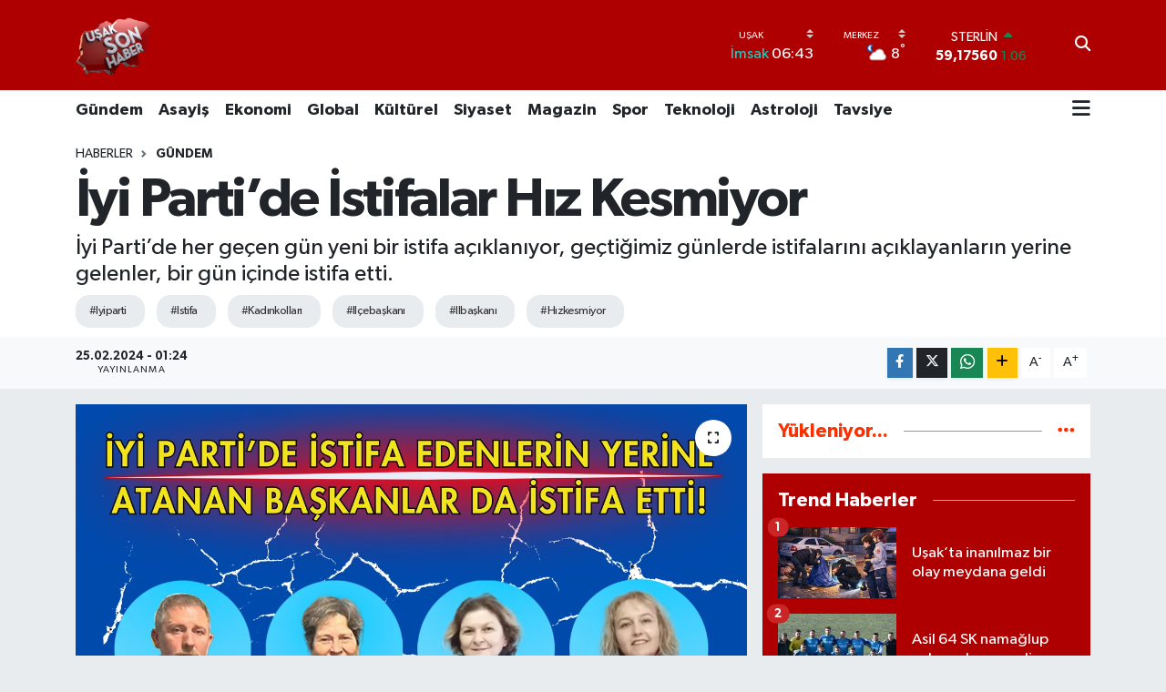

--- FILE ---
content_type: text/html; charset=UTF-8
request_url: https://www.usaksonhaber.com.tr/iyi-partide-istifalar-hiz-kesmiyor
body_size: 19759
content:
<!DOCTYPE html>
<html lang="tr" data-theme="flow">
<head>
<link rel="dns-prefetch" href="//www.usaksonhaber.com.tr">
<link rel="dns-prefetch" href="//usaksonhabercomtr.teimg.com">
<link rel="dns-prefetch" href="//static.tebilisim.com">
<link rel="dns-prefetch" href="//www.googletagmanager.com">
<link rel="dns-prefetch" href="//www.w3.org">
<link rel="dns-prefetch" href="//www.facebook.com">
<link rel="dns-prefetch" href="//x.com">
<link rel="dns-prefetch" href="//api.whatsapp.com">
<link rel="dns-prefetch" href="//www.linkedin.com">
<link rel="dns-prefetch" href="//pinterest.com">
<link rel="dns-prefetch" href="//t.me">
<link rel="dns-prefetch" href="//tebilisim.com">
<link rel="dns-prefetch" href="//www.google.com">
<link rel="dns-prefetch" href="//bhanettr.teimg.com">
<link rel="dns-prefetch" href="//timbir.org.tr">
<link rel="dns-prefetch" href="//www.bha.net.tr">

    <meta charset="utf-8">
<title>İyi Parti’de İstifalar Hız Kesmiyor - Uşak Haberlerinden ve Uşak&#039;ta Yaşanan Son Gelişmelerden Haberiniz Olsun</title>
<meta name="description" content="İyi Parti’de her geçen gün yeni bir istifa açıklanıyor, geçtiğimiz günlerde istifalarını açıklayanların yerine gelenler, bir gün içinde istifa etti.">
<meta name="keywords" content="iyiparti, istifa, kadınkolları, ilçebaşkanı, ilbaşkanı, hızkesmiyor">
<link rel="canonical" href="https://www.usaksonhaber.com.tr/iyi-partide-istifalar-hiz-kesmiyor">
<meta name="viewport" content="width=device-width,initial-scale=1">
<meta name="X-UA-Compatible" content="IE=edge">
<meta name="robots" content="max-image-preview:large">
<meta name="theme-color" content="#ae0000">
<meta name="title" content="İyi Parti’de İstifalar Hız Kesmiyor">
<meta name="articleSection" content="news">
<meta name="datePublished" content="2024-02-25T01:24:00+03:00">
<meta name="dateModified" content="2024-02-25T01:24:00+03:00">
<meta name="articleAuthor" content="Mehmet Alperen CİNCİ">
<meta name="author" content="Mehmet Alperen CİNCİ">
<link rel="amphtml" href="https://www.usaksonhaber.com.tr/iyi-partide-istifalar-hiz-kesmiyor/amp">
<meta property="og:site_name" content="Uşak Son Haber">
<meta property="og:title" content="İyi Parti’de İstifalar Hız Kesmiyor">
<meta property="og:description" content="İyi Parti’de her geçen gün yeni bir istifa açıklanıyor, geçtiğimiz günlerde istifalarını açıklayanların yerine gelenler, bir gün içinde istifa etti.">
<meta property="og:url" content="https://www.usaksonhaber.com.tr/iyi-partide-istifalar-hiz-kesmiyor">
<meta property="og:image" content="https://usaksonhabercomtr.teimg.com/usaksonhaber-com-tr/uploads/2024/02/usaksonhaber-2.png">
<meta property="og:type" content="article">
<meta property="og:article:published_time" content="2024-02-25T01:24:00+03:00">
<meta property="og:article:modified_time" content="2024-02-25T01:24:00+03:00">
<meta name="twitter:card" content="summary_large_image">
<meta name="twitter:title" content="İyi Parti’de İstifalar Hız Kesmiyor">
<meta name="twitter:description" content="İyi Parti’de her geçen gün yeni bir istifa açıklanıyor, geçtiğimiz günlerde istifalarını açıklayanların yerine gelenler, bir gün içinde istifa etti.">
<meta name="twitter:image" content="https://usaksonhabercomtr.teimg.com/usaksonhaber-com-tr/uploads/2024/02/usaksonhaber-2.png">
<meta name="twitter:url" content="https://www.usaksonhaber.com.tr/iyi-partide-istifalar-hiz-kesmiyor">
<link rel="shortcut icon" type="image/x-icon" href="https://usaksonhabercomtr.teimg.com/usaksonhaber-com-tr/uploads/2023/03/square-logo.png">
<link rel="manifest" href="https://www.usaksonhaber.com.tr/manifest.json?v=6.6.4" />
<link rel="preload" href="https://static.tebilisim.com/flow/assets/css/font-awesome/fa-solid-900.woff2" as="font" type="font/woff2" crossorigin />
<link rel="preload" href="https://static.tebilisim.com/flow/assets/css/font-awesome/fa-brands-400.woff2" as="font" type="font/woff2" crossorigin />
<link rel="preload" href="https://static.tebilisim.com/flow/assets/css/weather-icons/font/weathericons-regular-webfont.woff2" as="font" type="font/woff2" crossorigin />
<link rel="preload" href="https://static.tebilisim.com/flow/vendor/te/fonts/gibson/Gibson-Bold.woff2" as="font" type="font/woff2" crossorigin />
<link rel="preload" href="https://static.tebilisim.com/flow/vendor/te/fonts/gibson/Gibson-BoldItalic.woff2" as="font" type="font/woff2" crossorigin />
<link rel="preload" href="https://static.tebilisim.com/flow/vendor/te/fonts/gibson/Gibson-Italic.woff2" as="font" type="font/woff2" crossorigin />
<link rel="preload" href="https://static.tebilisim.com/flow/vendor/te/fonts/gibson/Gibson-Light.woff2" as="font" type="font/woff2" crossorigin />
<link rel="preload" href="https://static.tebilisim.com/flow/vendor/te/fonts/gibson/Gibson-LightItalic.woff2" as="font" type="font/woff2" crossorigin />
<link rel="preload" href="https://static.tebilisim.com/flow/vendor/te/fonts/gibson/Gibson-SemiBold.woff2" as="font" type="font/woff2" crossorigin />
<link rel="preload" href="https://static.tebilisim.com/flow/vendor/te/fonts/gibson/Gibson-SemiBoldItalic.woff2" as="font" type="font/woff2" crossorigin />
<link rel="preload" href="https://static.tebilisim.com/flow/vendor/te/fonts/gibson/Gibson.woff2" as="font" type="font/woff2" crossorigin />


<link rel="preload" as="style" href="https://static.tebilisim.com/flow/vendor/te/fonts/gibson.css?v=6.6.4">
<link rel="stylesheet" href="https://static.tebilisim.com/flow/vendor/te/fonts/gibson.css?v=6.6.4">

<style>:root {
        --te-link-color: #333;
        --te-link-hover-color: #000;
        --te-font: "Gibson";
        --te-secondary-font: "Gibson";
        --te-h1-font-size: 60px;
        --te-color: #ae0000;
        --te-hover-color: #ff3000;
        --mm-ocd-width: 85%!important; /*  Mobil Menü Genişliği */
        --swiper-theme-color: var(--te-color)!important;
        --header-13-color: #ffc107;
    }</style><link rel="preload" as="style" href="https://static.tebilisim.com/flow/assets/vendor/bootstrap/css/bootstrap.min.css?v=6.6.4">
<link rel="stylesheet" href="https://static.tebilisim.com/flow/assets/vendor/bootstrap/css/bootstrap.min.css?v=6.6.4">
<link rel="preload" as="style" href="https://static.tebilisim.com/flow/assets/css/app6.6.4.min.css">
<link rel="stylesheet" href="https://static.tebilisim.com/flow/assets/css/app6.6.4.min.css">



<script type="application/ld+json">{"@context":"https:\/\/schema.org","@type":"WebSite","url":"https:\/\/www.usaksonhaber.com.tr","potentialAction":{"@type":"SearchAction","target":"https:\/\/www.usaksonhaber.com.tr\/arama?q={query}","query-input":"required name=query"}}</script>

<script type="application/ld+json">{"@context":"https:\/\/schema.org","@type":"NewsMediaOrganization","url":"https:\/\/www.usaksonhaber.com.tr","name":"U\u015fak Son Haber","logo":"https:\/\/usaksonhabercomtr.teimg.com\/usaksonhaber-com-tr\/uploads\/2023\/03\/square-logo.png"}</script>

<script type="application/ld+json">{"@context":"https:\/\/schema.org","@graph":[{"@type":"SiteNavigationElement","name":"Ana Sayfa","url":"https:\/\/www.usaksonhaber.com.tr","@id":"https:\/\/www.usaksonhaber.com.tr"},{"@type":"SiteNavigationElement","name":"G\u00fcndem","url":"https:\/\/www.usaksonhaber.com.tr\/gundem","@id":"https:\/\/www.usaksonhaber.com.tr\/gundem"},{"@type":"SiteNavigationElement","name":"Global","url":"https:\/\/www.usaksonhaber.com.tr\/global","@id":"https:\/\/www.usaksonhaber.com.tr\/global"},{"@type":"SiteNavigationElement","name":"Magazin","url":"https:\/\/www.usaksonhaber.com.tr\/magazin","@id":"https:\/\/www.usaksonhaber.com.tr\/magazin"},{"@type":"SiteNavigationElement","name":"Astroloji","url":"https:\/\/www.usaksonhaber.com.tr\/astroloji","@id":"https:\/\/www.usaksonhaber.com.tr\/astroloji"},{"@type":"SiteNavigationElement","name":"Asayi\u015f","url":"https:\/\/www.usaksonhaber.com.tr\/asayis","@id":"https:\/\/www.usaksonhaber.com.tr\/asayis"},{"@type":"SiteNavigationElement","name":"K\u00fclt\u00fcrel","url":"https:\/\/www.usaksonhaber.com.tr\/kulturel","@id":"https:\/\/www.usaksonhaber.com.tr\/kulturel"},{"@type":"SiteNavigationElement","name":"Spor","url":"https:\/\/www.usaksonhaber.com.tr\/spor","@id":"https:\/\/www.usaksonhaber.com.tr\/spor"},{"@type":"SiteNavigationElement","name":"Teknoloji","url":"https:\/\/www.usaksonhaber.com.tr\/teknoloji","@id":"https:\/\/www.usaksonhaber.com.tr\/teknoloji"},{"@type":"SiteNavigationElement","name":"Tavsiye","url":"https:\/\/www.usaksonhaber.com.tr\/tavsiye","@id":"https:\/\/www.usaksonhaber.com.tr\/tavsiye"},{"@type":"SiteNavigationElement","name":"Ekonomi","url":"https:\/\/www.usaksonhaber.com.tr\/ekonomi","@id":"https:\/\/www.usaksonhaber.com.tr\/ekonomi"},{"@type":"SiteNavigationElement","name":"Siyaset","url":"https:\/\/www.usaksonhaber.com.tr\/siyaset","@id":"https:\/\/www.usaksonhaber.com.tr\/siyaset"},{"@type":"SiteNavigationElement","name":"\u0130leti\u015fim","url":"https:\/\/www.usaksonhaber.com.tr\/iletisim","@id":"https:\/\/www.usaksonhaber.com.tr\/iletisim"},{"@type":"SiteNavigationElement","name":"Gizlilik S\u00f6zle\u015fmesi","url":"https:\/\/www.usaksonhaber.com.tr\/gizlilik-sozlesmesi","@id":"https:\/\/www.usaksonhaber.com.tr\/gizlilik-sozlesmesi"},{"@type":"SiteNavigationElement","name":"Yazarlar","url":"https:\/\/www.usaksonhaber.com.tr\/yazarlar","@id":"https:\/\/www.usaksonhaber.com.tr\/yazarlar"},{"@type":"SiteNavigationElement","name":"Foto Galeri","url":"https:\/\/www.usaksonhaber.com.tr\/foto-galeri","@id":"https:\/\/www.usaksonhaber.com.tr\/foto-galeri"},{"@type":"SiteNavigationElement","name":"Video Galeri","url":"https:\/\/www.usaksonhaber.com.tr\/video","@id":"https:\/\/www.usaksonhaber.com.tr\/video"},{"@type":"SiteNavigationElement","name":"Biyografiler","url":"https:\/\/www.usaksonhaber.com.tr\/biyografi","@id":"https:\/\/www.usaksonhaber.com.tr\/biyografi"},{"@type":"SiteNavigationElement","name":"Firma Rehberi","url":"https:\/\/www.usaksonhaber.com.tr\/rehber","@id":"https:\/\/www.usaksonhaber.com.tr\/rehber"},{"@type":"SiteNavigationElement","name":"Seri \u0130lanlar","url":"https:\/\/www.usaksonhaber.com.tr\/ilan","@id":"https:\/\/www.usaksonhaber.com.tr\/ilan"},{"@type":"SiteNavigationElement","name":"Vefatlar","url":"https:\/\/www.usaksonhaber.com.tr\/vefat","@id":"https:\/\/www.usaksonhaber.com.tr\/vefat"},{"@type":"SiteNavigationElement","name":"R\u00f6portajlar","url":"https:\/\/www.usaksonhaber.com.tr\/roportaj","@id":"https:\/\/www.usaksonhaber.com.tr\/roportaj"},{"@type":"SiteNavigationElement","name":"Anketler","url":"https:\/\/www.usaksonhaber.com.tr\/anketler","@id":"https:\/\/www.usaksonhaber.com.tr\/anketler"},{"@type":"SiteNavigationElement","name":"Merkez Bug\u00fcn, Yar\u0131n ve 1 Haftal\u0131k Hava Durumu Tahmini","url":"https:\/\/www.usaksonhaber.com.tr\/merkez-hava-durumu","@id":"https:\/\/www.usaksonhaber.com.tr\/merkez-hava-durumu"},{"@type":"SiteNavigationElement","name":"Merkez Namaz Vakitleri","url":"https:\/\/www.usaksonhaber.com.tr\/merkez-namaz-vakitleri","@id":"https:\/\/www.usaksonhaber.com.tr\/merkez-namaz-vakitleri"},{"@type":"SiteNavigationElement","name":"Puan Durumu ve Fikst\u00fcr","url":"https:\/\/www.usaksonhaber.com.tr\/futbol\/st-super-lig-puan-durumu-ve-fikstur","@id":"https:\/\/www.usaksonhaber.com.tr\/futbol\/st-super-lig-puan-durumu-ve-fikstur"}]}</script>

<script type="application/ld+json">{"@context":"https:\/\/schema.org","@type":"BreadcrumbList","itemListElement":[{"@type":"ListItem","position":1,"item":{"@type":"Thing","@id":"https:\/\/www.usaksonhaber.com.tr","name":"Haberler"}}]}</script>
<script type="application/ld+json">{"@context":"https:\/\/schema.org","@type":"NewsArticle","headline":"\u0130yi Parti\u2019de \u0130stifalar H\u0131z Kesmiyor","articleSection":"G\u00fcndem","dateCreated":"2024-02-25T01:24:00+03:00","datePublished":"2024-02-25T01:24:00+03:00","dateModified":"2024-02-25T01:24:00+03:00","wordCount":157,"genre":"news","mainEntityOfPage":{"@type":"WebPage","@id":"https:\/\/www.usaksonhaber.com.tr\/iyi-partide-istifalar-hiz-kesmiyor"},"articleBody":"<p>\u0130yi Parti\u2019de her ge\u00e7en g\u00fcn yeni bir istifa a\u00e7\u0131klan\u0131yor, ge\u00e7ti\u011fimiz g\u00fcnlerde istifalar\u0131n\u0131 a\u00e7\u0131klayanlar\u0131n yerine gelenler, bir g\u00fcn i\u00e7inde istifa etti.<\/p>\r\n\r\n<p>\u0130yi Parti Banaz eski \u0130l\u00e7e Ba\u015fkan\u0131 Enver Aras ge\u00e7ti\u011fimiz g\u00fcnlerde t\u00fcm y\u00f6netimiyle beraber istifa ettiklerini duyurmu\u015ftu, Aras\u2019\u0131n yerine atanan Canan Ak\u0131n g\u00f6reve geldikten 1 g\u00fcn sonra istifas\u0131n\u0131 a\u00e7\u0131klad\u0131. U\u015fak \u0130l Kad\u0131n Kollar\u0131 Ba\u015fkan\u0131 G\u00fcls\u00fcm Bayraktar\u2019\u0131n istifas\u0131n\u0131n ard\u0131ndan yerine atanan Beyhan Karadeniz de istifa etti.<\/p>\r\n\r\n<p><strong>&nbsp;\u0130ST\u0130FA EDENLER \u0130L BA\u015eKANININ ADELETS\u0130ZL\u0130\u011e\u0130NDEN YAKINIYOR<\/strong><\/p>\r\n\r\n<p>\u0130stifa edenlerin yapt\u0131\u011f\u0131 a\u00e7\u0131klamalarda \u0130l Ba\u015fkan\u0131 Ay\u015feg\u00fcl Obal\u0131\u2019n\u0131n parti te\u015fkilat\u0131 i\u00e7inde adaletsiz davrand\u0131\u011f\u0131n\u0131, parti i\u00e7inde aile \u015firketi yap\u0131lanmas\u0131 oldu\u011funu beyan ettiler. Bu yap\u0131lanma i\u00e7erisinde, \u0130yi Parti\u2019de yeni istifalar\u0131n artarak gelmesi bekleniyor.<\/p>","description":"\u0130yi Parti\u2019de her ge\u00e7en g\u00fcn yeni bir istifa a\u00e7\u0131klan\u0131yor, ge\u00e7ti\u011fimiz g\u00fcnlerde istifalar\u0131n\u0131 a\u00e7\u0131klayanlar\u0131n yerine gelenler, bir g\u00fcn i\u00e7inde istifa etti.","inLanguage":"tr-TR","keywords":["iyiparti","istifa","kad\u0131nkollar\u0131","il\u00e7eba\u015fkan\u0131","ilba\u015fkan\u0131","h\u0131zkesmiyor"],"image":{"@type":"ImageObject","url":"https:\/\/usaksonhabercomtr.teimg.com\/crop\/1280x720\/usaksonhaber-com-tr\/uploads\/2024\/02\/usaksonhaber-2.png","width":"1280","height":"720","caption":"\u0130yi Parti\u2019de \u0130stifalar H\u0131z Kesmiyor"},"publishingPrinciples":"https:\/\/www.usaksonhaber.com.tr\/gizlilik-sozlesmesi","isFamilyFriendly":"http:\/\/schema.org\/True","isAccessibleForFree":"http:\/\/schema.org\/True","publisher":{"@type":"Organization","name":"U\u015fak Son Haber","image":"https:\/\/usaksonhabercomtr.teimg.com\/usaksonhaber-com-tr\/uploads\/2023\/03\/square-logo.png","logo":{"@type":"ImageObject","url":"https:\/\/usaksonhabercomtr.teimg.com\/usaksonhaber-com-tr\/uploads\/2023\/03\/square-logo.png","width":"640","height":"375"}},"author":{"@type":"Person","name":"Mehmet Alperen C\u0130NC\u0130","honorificPrefix":"","jobTitle":"","url":null}}</script>





<!-- Google tag (gtag.js) -->
<script async src="https://www.googletagmanager.com/gtag/js?id=G-35YM0MJ20W"></script>
<script>
  window.dataLayer = window.dataLayer || [];
  function gtag(){dataLayer.push(arguments);}
  gtag('js', new Date());

  gtag('config', 'G-35YM0MJ20W');
</script>



<script async data-cfasync="false"
	src="https://www.googletagmanager.com/gtag/js?id=G-5GZF62ZK5E"></script>
<script data-cfasync="false">
	window.dataLayer = window.dataLayer || [];
	  function gtag(){dataLayer.push(arguments);}
	  gtag('js', new Date());
	  gtag('config', 'G-5GZF62ZK5E');
</script>




</head>




<body class="d-flex flex-column min-vh-100">

    
    

    <header class="header-8">
    <nav class="top-header navbar navbar-expand-lg navbar-dark bg-te-color py-1">
        <div class="container">
                            <a class="navbar-brand me-0" href="/" title="Uşak Son Haber">
                <img src="https://usaksonhabercomtr.teimg.com/usaksonhaber-com-tr/uploads/2023/03/square-logo.png" alt="Uşak Son Haber" width="85" height="40" class="light-mode img-fluid flow-logo">
<img src="https://usaksonhabercomtr.teimg.com/usaksonhaber-com-tr/uploads/2023/03/light-logo.png" alt="Uşak Son Haber" width="85" height="40" class="dark-mode img-fluid flow-logo d-none">

            </a>
            
            <div class="header-widgets d-lg-flex justify-content-end align-items-center d-none">

                                    <!-- HAVA DURUMU -->

<input type="hidden" name="widget_setting_weathercity" value="38.68463000,29.29455000" />

    
        
        <div class="prayer-top d-none d-lg-flex justify-content-between flex-column">
            <select class="form-select border-0 bg-transparent text-white" name="city" onchange="window.location.href=this.value">
            <option value="/adana-namaz-vakitleri" >Adana</option>
            <option value="/adiyaman-namaz-vakitleri" >Adıyaman</option>
            <option value="/afyonkarahisar-namaz-vakitleri" >Afyonkarahisar</option>
            <option value="/agri-namaz-vakitleri" >Ağrı</option>
            <option value="/aksaray-namaz-vakitleri" >Aksaray</option>
            <option value="/amasya-namaz-vakitleri" >Amasya</option>
            <option value="/ankara-namaz-vakitleri" >Ankara</option>
            <option value="/antalya-namaz-vakitleri" >Antalya</option>
            <option value="/ardahan-namaz-vakitleri" >Ardahan</option>
            <option value="/artvin-namaz-vakitleri" >Artvin</option>
            <option value="/aydin-namaz-vakitleri" >Aydın</option>
            <option value="/balikesir-namaz-vakitleri" >Balıkesir</option>
            <option value="/bartin-namaz-vakitleri" >Bartın</option>
            <option value="/batman-namaz-vakitleri" >Batman</option>
            <option value="/bayburt-namaz-vakitleri" >Bayburt</option>
            <option value="/bilecik-namaz-vakitleri" >Bilecik</option>
            <option value="/bingol-namaz-vakitleri" >Bingöl</option>
            <option value="/bitlis-namaz-vakitleri" >Bitlis</option>
            <option value="/bolu-namaz-vakitleri" >Bolu</option>
            <option value="/burdur-namaz-vakitleri" >Burdur</option>
            <option value="/bursa-namaz-vakitleri" >Bursa</option>
            <option value="/canakkale-namaz-vakitleri" >Çanakkale</option>
            <option value="/cankiri-namaz-vakitleri" >Çankırı</option>
            <option value="/corum-namaz-vakitleri" >Çorum</option>
            <option value="/denizli-namaz-vakitleri" >Denizli</option>
            <option value="/diyarbakir-namaz-vakitleri" >Diyarbakır</option>
            <option value="/duzce-namaz-vakitleri" >Düzce</option>
            <option value="/edirne-namaz-vakitleri" >Edirne</option>
            <option value="/elazig-namaz-vakitleri" >Elazığ</option>
            <option value="/erzincan-namaz-vakitleri" >Erzincan</option>
            <option value="/erzurum-namaz-vakitleri" >Erzurum</option>
            <option value="/eskisehir-namaz-vakitleri" >Eskişehir</option>
            <option value="/gaziantep-namaz-vakitleri" >Gaziantep</option>
            <option value="/giresun-namaz-vakitleri" >Giresun</option>
            <option value="/gumushane-namaz-vakitleri" >Gümüşhane</option>
            <option value="/hakkari-namaz-vakitleri" >Hakkâri</option>
            <option value="/hatay-namaz-vakitleri" >Hatay</option>
            <option value="/igdir-namaz-vakitleri" >Iğdır</option>
            <option value="/isparta-namaz-vakitleri" >Isparta</option>
            <option value="/istanbul-namaz-vakitleri" >İstanbul</option>
            <option value="/izmir-namaz-vakitleri" >İzmir</option>
            <option value="/kahramanmaras-namaz-vakitleri" >Kahramanmaraş</option>
            <option value="/karabuk-namaz-vakitleri" >Karabük</option>
            <option value="/karaman-namaz-vakitleri" >Karaman</option>
            <option value="/kars-namaz-vakitleri" >Kars</option>
            <option value="/kastamonu-namaz-vakitleri" >Kastamonu</option>
            <option value="/kayseri-namaz-vakitleri" >Kayseri</option>
            <option value="/kilis-namaz-vakitleri" >Kilis</option>
            <option value="/kirikkale-namaz-vakitleri" >Kırıkkale</option>
            <option value="/kirklareli-namaz-vakitleri" >Kırklareli</option>
            <option value="/kirsehir-namaz-vakitleri" >Kırşehir</option>
            <option value="/kocaeli-namaz-vakitleri" >Kocaeli</option>
            <option value="/konya-namaz-vakitleri" >Konya</option>
            <option value="/kutahya-namaz-vakitleri" >Kütahya</option>
            <option value="/malatya-namaz-vakitleri" >Malatya</option>
            <option value="/manisa-namaz-vakitleri" >Manisa</option>
            <option value="/mardin-namaz-vakitleri" >Mardin</option>
            <option value="/mersin-namaz-vakitleri" >Mersin</option>
            <option value="/mugla-namaz-vakitleri" >Muğla</option>
            <option value="/mus-namaz-vakitleri" >Muş</option>
            <option value="/nevsehir-namaz-vakitleri" >Nevşehir</option>
            <option value="/nigde-namaz-vakitleri" >Niğde</option>
            <option value="/ordu-namaz-vakitleri" >Ordu</option>
            <option value="/osmaniye-namaz-vakitleri" >Osmaniye</option>
            <option value="/rize-namaz-vakitleri" >Rize</option>
            <option value="/sakarya-namaz-vakitleri" >Sakarya</option>
            <option value="/samsun-namaz-vakitleri" >Samsun</option>
            <option value="/sanliurfa-namaz-vakitleri" >Şanlıurfa</option>
            <option value="/siirt-namaz-vakitleri" >Siirt</option>
            <option value="/sinop-namaz-vakitleri" >Sinop</option>
            <option value="/sivas-namaz-vakitleri" >Sivas</option>
            <option value="/sirnak-namaz-vakitleri" >Şırnak</option>
            <option value="/tekirdag-namaz-vakitleri" >Tekirdağ</option>
            <option value="/tokat-namaz-vakitleri" >Tokat</option>
            <option value="/trabzon-namaz-vakitleri" >Trabzon</option>
            <option value="/tunceli-namaz-vakitleri" >Tunceli</option>
            <option value="/usak-namaz-vakitleri"  selected >Uşak</option>
            <option value="/van-namaz-vakitleri" >Van</option>
            <option value="/yalova-namaz-vakitleri" >Yalova</option>
            <option value="/yozgat-namaz-vakitleri" >Yozgat</option>
            <option value="/zonguldak-namaz-vakitleri" >Zonguldak</option>
    </select>

                        <div class="text-white text-end"> <span class="text-cyan">İmsak</span> 06:43
            </div>
                    </div>
        <div class="weather-top weather-widget d-none d-lg-flex justify-content-between flex-column">
            <div class="weather">
                <select class="form-select border-0 bg-transparent text-white" name="city">
        <option value="38.73707000,29.75194000" >Banaz</option>
        <option value="38.39976000,28.96905000" >Eşme</option>
        <option value="38.32083000,29.53028000" >Karahallı</option>
        <option value="38.68463000,29.29455000"  selected >Merkez</option>
        <option value="38.49944000,29.68361000" >Sivaslı</option>
        <option value="38.41987000,29.29129000" >Ulubey</option>
    </select>




            </div>
            <div class="weather-degree text-light text-end">
                <img src="//cdn.weatherapi.com/weather/64x64/night/116.png" class="condition" width="26" height="26" alt="8"/>
                <span class="degree text-white">8</span><sup>°</sup>
            </div>
        </div>

    
<div data-location='{"city":"TUXX0014"}' class="d-none"></div>


                    <!-- PİYASALAR -->
        <div class="parite-top position-relative overflow-hidden" style="height: 40px;">
        <div class="newsticker">
            <ul class="newsticker__h4 list-unstyled text-white small" data-header="8">
                <li class="newsticker__item dollar">
                    <div>DOLAR <i class="fa fa-caret-up text-success ms-1"></i> </div>
                    <div class="fw-bold d-inline-block">43,37390</div><span
                        class="text-success d-inline-block ms-1">0.25</span>
                </li>
                <li class="newsticker__item euro">
                    <div>EURO <i class="fa fa-caret-up text-success ms-1"></i> </div>
                    <div class="fw-bold d-inline-block">51,28270</div><span
                        class="text-success d-inline-block ms-1">0.65</span>
                </li>
                <li class="newsticker__item sterlin">
                    <div>STERLİN <i class="fa fa-caret-up text-success ms-1"></i> </div>
                    <div class="fw-bold d-inline-block">59,17560</div><span
                        class="text-success d-inline-block ms-1">1.06</span>
                </li>
                <li class="newsticker__item altin">
                    <div>G.ALTIN <i class="fa fa-caret-up text-success ms-1"></i> </div>
                    <div class="fw-bold d-inline-block">6942,02000</div><span
                        class="text-success d-inline-block ms-1">1.38</span>
                </li>
                <li class="newsticker__item bist">
                    <div>BİST100 <i class="fa fa-caret-up text-success ms-1"></i></div>
                    <div class="fw-bold d-inline-block">12.993,00</div><span class="text-success d-inline-block ms-1">110</span>
                </li>
                <li class="newsticker__item btc">
                    <div>BITCOIN <i class="fa fa-caret-up text-success ms-1"></i> </div>
                    <div class="fw-bold d-inline-block">89.612,35</div><span class="text-success d-inline-block ms-1">0.08</span>
                </li>
            </ul>
        </div>
    </div>
    

                                
                <div class="top-social-media">
                                                                                                                                        </div>
                <div class="search-top">
                    <a href="/arama" class="d-block" title="Ara">
                        <i class="fa fa-search text-white"></i>
                    </a>
                </div>
            </div>
            <ul class="nav d-lg-none px-2">
                
                <li class="nav-item"><a href="/arama" class="me-2 text-white" title="Ara"><i class="fa fa-search fa-lg"></i></a></li>
                <li class="nav-item"><a href="#menu" title="Ana Menü" class="text-white"><i class="fa fa-bars fa-lg"></i></a></li>
            </ul>
        </div>
    </nav>
    <div class="main-menu navbar navbar-expand-lg d-none d-lg-block bg-white">
        <div class="container">
            <ul  class="nav fw-semibold">
        <li class="nav-item   ">
        <a href="/gundem" class="nav-link text-dark" target="_self" title="Gündem">Gündem</a>
        
    </li>
        <li class="nav-item   ">
        <a href="/asayis" class="nav-link text-dark" target="_self" title="Asayiş">Asayiş</a>
        
    </li>
        <li class="nav-item   ">
        <a href="/ekonomi" class="nav-link text-dark" target="_self" title="Ekonomi">Ekonomi</a>
        
    </li>
        <li class="nav-item   ">
        <a href="/global" class="nav-link text-dark" target="_self" title="Global">Global</a>
        
    </li>
        <li class="nav-item   ">
        <a href="/kulturel" class="nav-link text-dark" target="_self" title="Kültürel">Kültürel</a>
        
    </li>
        <li class="nav-item   ">
        <a href="/siyaset" class="nav-link text-dark" target="_self" title="Siyaset">Siyaset</a>
        
    </li>
        <li class="nav-item   ">
        <a href="/magazin" class="nav-link text-dark" target="_self" title="Magazin">Magazin</a>
        
    </li>
        <li class="nav-item   ">
        <a href="/spor" class="nav-link text-dark" target="_self" title="Spor">Spor</a>
        
    </li>
        <li class="nav-item   ">
        <a href="/teknoloji" class="nav-link text-dark" target="_self" title="Teknoloji">Teknoloji</a>
        
    </li>
        <li class="nav-item   ">
        <a href="/astroloji" class="nav-link text-dark" target="_self" title="Astroloji">Astroloji</a>
        
    </li>
        <li class="nav-item   ">
        <a href="/tavsiye" class="nav-link text-dark" target="_self" title="Tavsiye">Tavsiye</a>
        
    </li>
    </ul>

            <ul class="navigation-menu nav d-flex align-items-center">
                
                <li class="nav-item dropdown position-static">
                    <a class="nav-link pe-0 text-dark" data-bs-toggle="dropdown" href="#" aria-haspopup="true"
                        aria-expanded="false" title="Ana Menü">
                        <i class="fa fa-bars fa-lg"></i>
                    </a>
                    <div class="mega-menu dropdown-menu dropdown-menu-end text-capitalize shadow-lg border-0 rounded-0">

    <div class="row g-3 small p-3">

                <div class="col">
            <div class="extra-sections bg-light p-3 border">
                <a href="https://www.usaksonhaber.com.tr/usak-nobetci-eczaneler" title="Uşak Nöbetçi Eczaneler" class="d-block border-bottom pb-2 mb-2" target="_self"><i class="fa-solid fa-capsules me-2"></i>Uşak Nöbetçi Eczaneler</a>
<a href="https://www.usaksonhaber.com.tr/usak-hava-durumu" title="Uşak Hava Durumu" class="d-block border-bottom pb-2 mb-2" target="_self"><i class="fa-solid fa-cloud-sun me-2"></i>Uşak Hava Durumu</a>
<a href="https://www.usaksonhaber.com.tr/usak-namaz-vakitleri" title="Uşak Namaz Vakitleri" class="d-block border-bottom pb-2 mb-2" target="_self"><i class="fa-solid fa-mosque me-2"></i>Uşak Namaz Vakitleri</a>
<a href="https://www.usaksonhaber.com.tr/usak-trafik-durumu" title="Uşak Trafik Yoğunluk Haritası" class="d-block border-bottom pb-2 mb-2" target="_self"><i class="fa-solid fa-car me-2"></i>Uşak Trafik Yoğunluk Haritası</a>
<a href="https://www.usaksonhaber.com.tr/futbol/super-lig-puan-durumu-ve-fikstur" title="Süper Lig Puan Durumu ve Fikstür" class="d-block border-bottom pb-2 mb-2" target="_self"><i class="fa-solid fa-chart-bar me-2"></i>Süper Lig Puan Durumu ve Fikstür</a>
<a href="https://www.usaksonhaber.com.tr/tum-mansetler" title="Tüm Manşetler" class="d-block border-bottom pb-2 mb-2" target="_self"><i class="fa-solid fa-newspaper me-2"></i>Tüm Manşetler</a>
<a href="https://www.usaksonhaber.com.tr/sondakika-haberleri" title="Son Dakika Haberleri" class="d-block border-bottom pb-2 mb-2" target="_self"><i class="fa-solid fa-bell me-2"></i>Son Dakika Haberleri</a>

            </div>
        </div>
        
        

    </div>

    <div class="p-3 bg-light">
                                                                                    </div>

    <div class="mega-menu-footer p-2 bg-te-color">
        <a class="dropdown-item text-white" href="/kunye" title="Künye"><i class="fa fa-id-card me-2"></i> Künye</a>
        <a class="dropdown-item text-white" href="/iletisim" title="İletişim"><i class="fa fa-envelope me-2"></i> İletişim</a>
        <a class="dropdown-item text-white" href="/rss-baglantilari" title="RSS Bağlantıları"><i class="fa fa-rss me-2"></i> RSS Bağlantıları</a>
        <a class="dropdown-item text-white" href="/member/login" title="Üyelik Girişi"><i class="fa fa-user me-2"></i> Üyelik Girişi</a>
    </div>


</div>

                </li>
            </ul>
        </div>
    </div>
    <ul  class="mobile-categories d-lg-none list-inline bg-white">
        <li class="list-inline-item">
        <a href="/gundem" class="text-dark" target="_self" title="Gündem">
                Gündem
        </a>
    </li>
        <li class="list-inline-item">
        <a href="/asayis" class="text-dark" target="_self" title="Asayiş">
                Asayiş
        </a>
    </li>
        <li class="list-inline-item">
        <a href="/ekonomi" class="text-dark" target="_self" title="Ekonomi">
                Ekonomi
        </a>
    </li>
        <li class="list-inline-item">
        <a href="/global" class="text-dark" target="_self" title="Global">
                Global
        </a>
    </li>
        <li class="list-inline-item">
        <a href="/kulturel" class="text-dark" target="_self" title="Kültürel">
                Kültürel
        </a>
    </li>
        <li class="list-inline-item">
        <a href="/siyaset" class="text-dark" target="_self" title="Siyaset">
                Siyaset
        </a>
    </li>
        <li class="list-inline-item">
        <a href="/magazin" class="text-dark" target="_self" title="Magazin">
                Magazin
        </a>
    </li>
        <li class="list-inline-item">
        <a href="/spor" class="text-dark" target="_self" title="Spor">
                Spor
        </a>
    </li>
        <li class="list-inline-item">
        <a href="/teknoloji" class="text-dark" target="_self" title="Teknoloji">
                Teknoloji
        </a>
    </li>
        <li class="list-inline-item">
        <a href="/astroloji" class="text-dark" target="_self" title="Astroloji">
                Astroloji
        </a>
    </li>
        <li class="list-inline-item">
        <a href="/tavsiye" class="text-dark" target="_self" title="Tavsiye">
                Tavsiye
        </a>
    </li>
    </ul>

</header>






<main class="single overflow-hidden" style="min-height: 300px">

            
    
    <div class="infinite" data-show-advert="1">

    

    <div class="infinite-item d-block" data-id="1433" data-category-id="3" data-reference="TE\Archive\Models\Archive" data-json-url="/service/json/featured-infinite.json">

        

        <div class="post-header pt-3 bg-white">

    <div class="container">

        
        <nav class="meta-category d-flex justify-content-lg-start" style="--bs-breadcrumb-divider: url(&#34;data:image/svg+xml,%3Csvg xmlns='http://www.w3.org/2000/svg' width='8' height='8'%3E%3Cpath d='M2.5 0L1 1.5 3.5 4 1 6.5 2.5 8l4-4-4-4z' fill='%236c757d'/%3E%3C/svg%3E&#34;);" aria-label="breadcrumb">
        <ol class="breadcrumb mb-0">
            <li class="breadcrumb-item"><a href="https://www.usaksonhaber.com.tr" class="breadcrumb_link" target="_self">Haberler</a></li>
            <li class="breadcrumb-item active fw-bold" aria-current="page"><a href="/gundem" target="_self" class="breadcrumb_link text-dark" title="Gündem">Gündem</a></li>
        </ol>
</nav>

        <h1 class="h2 fw-bold text-lg-start headline my-2" itemprop="headline">İyi Parti’de İstifalar Hız Kesmiyor</h1>
        
        <h2 class="lead text-lg-start text-dark my-2 description" itemprop="description">İyi Parti’de her geçen gün yeni bir istifa açıklanıyor, geçtiğimiz günlerde istifalarını açıklayanların yerine gelenler, bir gün içinde istifa etti.</h2>
        
        <div class="news-tags">
        <a href="https://www.usaksonhaber.com.tr/haberleri/iyiparti" title="iyiparti" class="news-tags__link" rel="nofollow">#Iyiparti</a>
        <a href="https://www.usaksonhaber.com.tr/haberleri/istifa" title="istifa" class="news-tags__link" rel="nofollow">#Istifa</a>
        <a href="https://www.usaksonhaber.com.tr/haberleri/kadinkollari" title="kadınkolları" class="news-tags__link" rel="nofollow">#Kadınkolları</a>
        <a href="https://www.usaksonhaber.com.tr/haberleri/ilcebaskani" title="ilçebaşkanı" class="news-tags__link" rel="nofollow">#Ilçebaşkanı</a>
        <a href="https://www.usaksonhaber.com.tr/haberleri/ilbaskani" title="ilbaşkanı" class="news-tags__link" rel="nofollow">#Ilbaşkanı</a>
        <a href="https://www.usaksonhaber.com.tr/haberleri/hizkesmiyor" title="hızkesmiyor" class="news-tags__link" rel="nofollow">#Hızkesmiyor</a>
    </div>

    </div>

    <div class="bg-light py-1">
        <div class="container d-flex justify-content-between align-items-center">

            <div class="meta-author">
    
    <div class="box">
    <time class="fw-bold">25.02.2024 - 01:24</time>
    <span class="info">Yayınlanma</span>
</div>

    
    
    

</div>


            <div class="share-area justify-content-end align-items-center d-none d-lg-flex">

    <div class="mobile-share-button-container mb-2 d-block d-md-none">
    <button
        class="btn btn-primary btn-sm rounded-0 shadow-sm w-100"
        onclick="handleMobileShare(event, 'İyi Parti’de İstifalar Hız Kesmiyor', 'https://www.usaksonhaber.com.tr/iyi-partide-istifalar-hiz-kesmiyor')"
        title="Paylaş"
    >
        <i class="fas fa-share-alt me-2"></i>Paylaş
    </button>
</div>

<div class="social-buttons-new d-none d-md-flex justify-content-between">
    <a
        href="https://www.facebook.com/sharer/sharer.php?u=https%3A%2F%2Fwww.usaksonhaber.com.tr%2Fiyi-partide-istifalar-hiz-kesmiyor"
        onclick="initiateDesktopShare(event, 'facebook')"
        class="btn btn-primary btn-sm rounded-0 shadow-sm me-1"
        title="Facebook'ta Paylaş"
        data-platform="facebook"
        data-share-url="https://www.usaksonhaber.com.tr/iyi-partide-istifalar-hiz-kesmiyor"
        data-share-title="İyi Parti’de İstifalar Hız Kesmiyor"
        rel="noreferrer nofollow noopener external"
    >
        <i class="fab fa-facebook-f"></i>
    </a>

    <a
        href="https://x.com/intent/tweet?url=https%3A%2F%2Fwww.usaksonhaber.com.tr%2Fiyi-partide-istifalar-hiz-kesmiyor&text=%C4%B0yi+Parti%E2%80%99de+%C4%B0stifalar+H%C4%B1z+Kesmiyor"
        onclick="initiateDesktopShare(event, 'twitter')"
        class="btn btn-dark btn-sm rounded-0 shadow-sm me-1"
        title="X'de Paylaş"
        data-platform="twitter"
        data-share-url="https://www.usaksonhaber.com.tr/iyi-partide-istifalar-hiz-kesmiyor"
        data-share-title="İyi Parti’de İstifalar Hız Kesmiyor"
        rel="noreferrer nofollow noopener external"
    >
        <i class="fab fa-x-twitter text-white"></i>
    </a>

    <a
        href="https://api.whatsapp.com/send?text=%C4%B0yi+Parti%E2%80%99de+%C4%B0stifalar+H%C4%B1z+Kesmiyor+-+https%3A%2F%2Fwww.usaksonhaber.com.tr%2Fiyi-partide-istifalar-hiz-kesmiyor"
        onclick="initiateDesktopShare(event, 'whatsapp')"
        class="btn btn-success btn-sm rounded-0 btn-whatsapp shadow-sm me-1"
        title="Whatsapp'ta Paylaş"
        data-platform="whatsapp"
        data-share-url="https://www.usaksonhaber.com.tr/iyi-partide-istifalar-hiz-kesmiyor"
        data-share-title="İyi Parti’de İstifalar Hız Kesmiyor"
        rel="noreferrer nofollow noopener external"
    >
        <i class="fab fa-whatsapp fa-lg"></i>
    </a>

    <div class="dropdown">
        <button class="dropdownButton btn btn-sm rounded-0 btn-warning border-none shadow-sm me-1" type="button" data-bs-toggle="dropdown" name="socialDropdownButton" title="Daha Fazla">
            <i id="icon" class="fa fa-plus"></i>
        </button>

        <ul class="dropdown-menu dropdown-menu-end border-0 rounded-1 shadow">
            <li>
                <a
                    href="https://www.linkedin.com/sharing/share-offsite/?url=https%3A%2F%2Fwww.usaksonhaber.com.tr%2Fiyi-partide-istifalar-hiz-kesmiyor"
                    class="dropdown-item"
                    onclick="initiateDesktopShare(event, 'linkedin')"
                    data-platform="linkedin"
                    data-share-url="https://www.usaksonhaber.com.tr/iyi-partide-istifalar-hiz-kesmiyor"
                    data-share-title="İyi Parti’de İstifalar Hız Kesmiyor"
                    rel="noreferrer nofollow noopener external"
                    title="Linkedin"
                >
                    <i class="fab fa-linkedin text-primary me-2"></i>Linkedin
                </a>
            </li>
            <li>
                <a
                    href="https://pinterest.com/pin/create/button/?url=https%3A%2F%2Fwww.usaksonhaber.com.tr%2Fiyi-partide-istifalar-hiz-kesmiyor&description=%C4%B0yi+Parti%E2%80%99de+%C4%B0stifalar+H%C4%B1z+Kesmiyor&media="
                    class="dropdown-item"
                    onclick="initiateDesktopShare(event, 'pinterest')"
                    data-platform="pinterest"
                    data-share-url="https://www.usaksonhaber.com.tr/iyi-partide-istifalar-hiz-kesmiyor"
                    data-share-title="İyi Parti’de İstifalar Hız Kesmiyor"
                    rel="noreferrer nofollow noopener external"
                    title="Pinterest"
                >
                    <i class="fab fa-pinterest text-danger me-2"></i>Pinterest
                </a>
            </li>
            <li>
                <a
                    href="https://t.me/share/url?url=https%3A%2F%2Fwww.usaksonhaber.com.tr%2Fiyi-partide-istifalar-hiz-kesmiyor&text=%C4%B0yi+Parti%E2%80%99de+%C4%B0stifalar+H%C4%B1z+Kesmiyor"
                    class="dropdown-item"
                    onclick="initiateDesktopShare(event, 'telegram')"
                    data-platform="telegram"
                    data-share-url="https://www.usaksonhaber.com.tr/iyi-partide-istifalar-hiz-kesmiyor"
                    data-share-title="İyi Parti’de İstifalar Hız Kesmiyor"
                    rel="noreferrer nofollow noopener external"
                    title="Telegram"
                >
                    <i class="fab fa-telegram-plane text-primary me-2"></i>Telegram
                </a>
            </li>
            <li class="border-0">
                <a class="dropdown-item" href="javascript:void(0)" onclick="printContent(event)" title="Yazdır">
                    <i class="fas fa-print text-dark me-2"></i>
                    Yazdır
                </a>
            </li>
            <li class="border-0">
                <a class="dropdown-item" href="javascript:void(0)" onclick="copyURL(event, 'https://www.usaksonhaber.com.tr/iyi-partide-istifalar-hiz-kesmiyor')" rel="noreferrer nofollow noopener external" title="Bağlantıyı Kopyala">
                    <i class="fas fa-link text-dark me-2"></i>
                    Kopyala
                </a>
            </li>
        </ul>
    </div>
</div>

<script>
    var shareableModelId = 1433;
    var shareableModelClass = 'TE\\Archive\\Models\\Archive';

    function shareCount(id, model, platform, url) {
        fetch("https://www.usaksonhaber.com.tr/sharecount", {
            method: 'POST',
            headers: {
                'Content-Type': 'application/json',
                'X-CSRF-TOKEN': document.querySelector('meta[name="csrf-token"]')?.getAttribute('content')
            },
            body: JSON.stringify({ id, model, platform, url })
        }).catch(err => console.error('Share count fetch error:', err));
    }

    function goSharePopup(url, title, width = 600, height = 400) {
        const left = (screen.width - width) / 2;
        const top = (screen.height - height) / 2;
        window.open(
            url,
            title,
            `width=${width},height=${height},left=${left},top=${top},resizable=yes,scrollbars=yes`
        );
    }

    async function handleMobileShare(event, title, url) {
        event.preventDefault();

        if (shareableModelId && shareableModelClass) {
            shareCount(shareableModelId, shareableModelClass, 'native_mobile_share', url);
        }

        const isAndroidWebView = navigator.userAgent.includes('Android') && !navigator.share;

        if (isAndroidWebView) {
            window.location.href = 'androidshare://paylas?title=' + encodeURIComponent(title) + '&url=' + encodeURIComponent(url);
            return;
        }

        if (navigator.share) {
            try {
                await navigator.share({ title: title, url: url });
            } catch (error) {
                if (error.name !== 'AbortError') {
                    console.error('Web Share API failed:', error);
                }
            }
        } else {
            alert("Bu cihaz paylaşımı desteklemiyor.");
        }
    }

    function initiateDesktopShare(event, platformOverride = null) {
        event.preventDefault();
        const anchor = event.currentTarget;
        const platform = platformOverride || anchor.dataset.platform;
        const webShareUrl = anchor.href;
        const contentUrl = anchor.dataset.shareUrl || webShareUrl;

        if (shareableModelId && shareableModelClass && platform) {
            shareCount(shareableModelId, shareableModelClass, platform, contentUrl);
        }

        goSharePopup(webShareUrl, platform ? platform.charAt(0).toUpperCase() + platform.slice(1) : "Share");
    }

    function copyURL(event, urlToCopy) {
        event.preventDefault();
        navigator.clipboard.writeText(urlToCopy).then(() => {
            alert('Bağlantı panoya kopyalandı!');
        }).catch(err => {
            console.error('Could not copy text: ', err);
            try {
                const textArea = document.createElement("textarea");
                textArea.value = urlToCopy;
                textArea.style.position = "fixed";
                document.body.appendChild(textArea);
                textArea.focus();
                textArea.select();
                document.execCommand('copy');
                document.body.removeChild(textArea);
                alert('Bağlantı panoya kopyalandı!');
            } catch (fallbackErr) {
                console.error('Fallback copy failed:', fallbackErr);
            }
        });
    }

    function printContent(event) {
        event.preventDefault();

        const triggerElement = event.currentTarget;
        const contextContainer = triggerElement.closest('.infinite-item') || document;

        const header      = contextContainer.querySelector('.post-header');
        const media       = contextContainer.querySelector('.news-section .col-lg-8 .inner, .news-section .col-lg-8 .ratio, .news-section .col-lg-8 iframe');
        const articleBody = contextContainer.querySelector('.article-text');

        if (!header && !media && !articleBody) {
            window.print();
            return;
        }

        let printHtml = '';
        
        if (header) {
            const titleEl = header.querySelector('h1');
            const descEl  = header.querySelector('.description, h2.lead');

            let cleanHeaderHtml = '<div class="printed-header">';
            if (titleEl) cleanHeaderHtml += titleEl.outerHTML;
            if (descEl)  cleanHeaderHtml += descEl.outerHTML;
            cleanHeaderHtml += '</div>';

            printHtml += cleanHeaderHtml;
        }

        if (media) {
            printHtml += media.outerHTML;
        }

        if (articleBody) {
            const articleClone = articleBody.cloneNode(true);
            articleClone.querySelectorAll('.post-flash').forEach(function (el) {
                el.parentNode.removeChild(el);
            });
            printHtml += articleClone.outerHTML;
        }
        const iframe = document.createElement('iframe');
        iframe.style.position = 'fixed';
        iframe.style.right = '0';
        iframe.style.bottom = '0';
        iframe.style.width = '0';
        iframe.style.height = '0';
        iframe.style.border = '0';
        document.body.appendChild(iframe);

        const frameWindow = iframe.contentWindow || iframe;
        const title = document.title || 'Yazdır';
        const headStyles = Array.from(document.querySelectorAll('link[rel="stylesheet"], style'))
            .map(el => el.outerHTML)
            .join('');

        iframe.onload = function () {
            try {
                frameWindow.focus();
                frameWindow.print();
            } finally {
                setTimeout(function () {
                    document.body.removeChild(iframe);
                }, 1000);
            }
        };

        const doc = frameWindow.document;
        doc.open();
        doc.write(`
            <!doctype html>
            <html lang="tr">
                <head>
<link rel="dns-prefetch" href="//www.usaksonhaber.com.tr">
<link rel="dns-prefetch" href="//usaksonhabercomtr.teimg.com">
<link rel="dns-prefetch" href="//static.tebilisim.com">
<link rel="dns-prefetch" href="//www.googletagmanager.com">
<link rel="dns-prefetch" href="//www.w3.org">
<link rel="dns-prefetch" href="//www.facebook.com">
<link rel="dns-prefetch" href="//x.com">
<link rel="dns-prefetch" href="//api.whatsapp.com">
<link rel="dns-prefetch" href="//www.linkedin.com">
<link rel="dns-prefetch" href="//pinterest.com">
<link rel="dns-prefetch" href="//t.me">
<link rel="dns-prefetch" href="//tebilisim.com">
<link rel="dns-prefetch" href="//www.google.com">
<link rel="dns-prefetch" href="//bhanettr.teimg.com">
<link rel="dns-prefetch" href="//timbir.org.tr">
<link rel="dns-prefetch" href="//www.bha.net.tr">
                    <meta charset="utf-8">
                    <title>${title}</title>
                    ${headStyles}
                    <style>
                        html, body {
                            margin: 0;
                            padding: 0;
                            background: #ffffff;
                        }
                        .printed-article {
                            margin: 0;
                            padding: 20px;
                            box-shadow: none;
                            background: #ffffff;
                        }
                    </style>
                </head>
                <body>
                    <div class="printed-article">
                        ${printHtml}
                    </div>
                </body>
            </html>
        `);
        doc.close();
    }

    var dropdownButton = document.querySelector('.dropdownButton');
    if (dropdownButton) {
        var icon = dropdownButton.querySelector('#icon');
        var parentDropdown = dropdownButton.closest('.dropdown');
        if (parentDropdown && icon) {
            parentDropdown.addEventListener('show.bs.dropdown', function () {
                icon.classList.remove('fa-plus');
                icon.classList.add('fa-minus');
            });
            parentDropdown.addEventListener('hide.bs.dropdown', function () {
                icon.classList.remove('fa-minus');
                icon.classList.add('fa-plus');
            });
        }
    }
</script>

    
        
            <a href="#" title="Metin boyutunu küçült" class="te-textDown btn btn-sm btn-white rounded-0 me-1">A<sup>-</sup></a>
            <a href="#" title="Metin boyutunu büyüt" class="te-textUp btn btn-sm btn-white rounded-0 me-1">A<sup>+</sup></a>

            
        

    
</div>



        </div>


    </div>


</div>




        <div class="container g-0 g-sm-4">

            <div class="news-section overflow-hidden mt-lg-3">
                <div class="row g-3">
                    <div class="col-lg-8">

                        <div class="inner">
    <a href="https://usaksonhabercomtr.teimg.com/crop/1280x720/usaksonhaber-com-tr/uploads/2024/02/usaksonhaber-2.png" class="position-relative d-block" data-fancybox>
                        <div class="zoom-in-out m-3">
            <i class="fa fa-expand" style="font-size: 14px"></i>
        </div>
        <img class="img-fluid" src="https://usaksonhabercomtr.teimg.com/crop/1280x720/usaksonhaber-com-tr/uploads/2024/02/usaksonhaber-2.png" alt="İyi Parti’de İstifalar Hız Kesmiyor" width="860" height="504" loading="eager" fetchpriority="high" decoding="async" style="width:100%; aspect-ratio: 860 / 504;" />
            </a>
</div>





                        <div class="d-flex d-lg-none justify-content-between align-items-center p-2">

    <div class="mobile-share-button-container mb-2 d-block d-md-none">
    <button
        class="btn btn-primary btn-sm rounded-0 shadow-sm w-100"
        onclick="handleMobileShare(event, 'İyi Parti’de İstifalar Hız Kesmiyor', 'https://www.usaksonhaber.com.tr/iyi-partide-istifalar-hiz-kesmiyor')"
        title="Paylaş"
    >
        <i class="fas fa-share-alt me-2"></i>Paylaş
    </button>
</div>

<div class="social-buttons-new d-none d-md-flex justify-content-between">
    <a
        href="https://www.facebook.com/sharer/sharer.php?u=https%3A%2F%2Fwww.usaksonhaber.com.tr%2Fiyi-partide-istifalar-hiz-kesmiyor"
        onclick="initiateDesktopShare(event, 'facebook')"
        class="btn btn-primary btn-sm rounded-0 shadow-sm me-1"
        title="Facebook'ta Paylaş"
        data-platform="facebook"
        data-share-url="https://www.usaksonhaber.com.tr/iyi-partide-istifalar-hiz-kesmiyor"
        data-share-title="İyi Parti’de İstifalar Hız Kesmiyor"
        rel="noreferrer nofollow noopener external"
    >
        <i class="fab fa-facebook-f"></i>
    </a>

    <a
        href="https://x.com/intent/tweet?url=https%3A%2F%2Fwww.usaksonhaber.com.tr%2Fiyi-partide-istifalar-hiz-kesmiyor&text=%C4%B0yi+Parti%E2%80%99de+%C4%B0stifalar+H%C4%B1z+Kesmiyor"
        onclick="initiateDesktopShare(event, 'twitter')"
        class="btn btn-dark btn-sm rounded-0 shadow-sm me-1"
        title="X'de Paylaş"
        data-platform="twitter"
        data-share-url="https://www.usaksonhaber.com.tr/iyi-partide-istifalar-hiz-kesmiyor"
        data-share-title="İyi Parti’de İstifalar Hız Kesmiyor"
        rel="noreferrer nofollow noopener external"
    >
        <i class="fab fa-x-twitter text-white"></i>
    </a>

    <a
        href="https://api.whatsapp.com/send?text=%C4%B0yi+Parti%E2%80%99de+%C4%B0stifalar+H%C4%B1z+Kesmiyor+-+https%3A%2F%2Fwww.usaksonhaber.com.tr%2Fiyi-partide-istifalar-hiz-kesmiyor"
        onclick="initiateDesktopShare(event, 'whatsapp')"
        class="btn btn-success btn-sm rounded-0 btn-whatsapp shadow-sm me-1"
        title="Whatsapp'ta Paylaş"
        data-platform="whatsapp"
        data-share-url="https://www.usaksonhaber.com.tr/iyi-partide-istifalar-hiz-kesmiyor"
        data-share-title="İyi Parti’de İstifalar Hız Kesmiyor"
        rel="noreferrer nofollow noopener external"
    >
        <i class="fab fa-whatsapp fa-lg"></i>
    </a>

    <div class="dropdown">
        <button class="dropdownButton btn btn-sm rounded-0 btn-warning border-none shadow-sm me-1" type="button" data-bs-toggle="dropdown" name="socialDropdownButton" title="Daha Fazla">
            <i id="icon" class="fa fa-plus"></i>
        </button>

        <ul class="dropdown-menu dropdown-menu-end border-0 rounded-1 shadow">
            <li>
                <a
                    href="https://www.linkedin.com/sharing/share-offsite/?url=https%3A%2F%2Fwww.usaksonhaber.com.tr%2Fiyi-partide-istifalar-hiz-kesmiyor"
                    class="dropdown-item"
                    onclick="initiateDesktopShare(event, 'linkedin')"
                    data-platform="linkedin"
                    data-share-url="https://www.usaksonhaber.com.tr/iyi-partide-istifalar-hiz-kesmiyor"
                    data-share-title="İyi Parti’de İstifalar Hız Kesmiyor"
                    rel="noreferrer nofollow noopener external"
                    title="Linkedin"
                >
                    <i class="fab fa-linkedin text-primary me-2"></i>Linkedin
                </a>
            </li>
            <li>
                <a
                    href="https://pinterest.com/pin/create/button/?url=https%3A%2F%2Fwww.usaksonhaber.com.tr%2Fiyi-partide-istifalar-hiz-kesmiyor&description=%C4%B0yi+Parti%E2%80%99de+%C4%B0stifalar+H%C4%B1z+Kesmiyor&media="
                    class="dropdown-item"
                    onclick="initiateDesktopShare(event, 'pinterest')"
                    data-platform="pinterest"
                    data-share-url="https://www.usaksonhaber.com.tr/iyi-partide-istifalar-hiz-kesmiyor"
                    data-share-title="İyi Parti’de İstifalar Hız Kesmiyor"
                    rel="noreferrer nofollow noopener external"
                    title="Pinterest"
                >
                    <i class="fab fa-pinterest text-danger me-2"></i>Pinterest
                </a>
            </li>
            <li>
                <a
                    href="https://t.me/share/url?url=https%3A%2F%2Fwww.usaksonhaber.com.tr%2Fiyi-partide-istifalar-hiz-kesmiyor&text=%C4%B0yi+Parti%E2%80%99de+%C4%B0stifalar+H%C4%B1z+Kesmiyor"
                    class="dropdown-item"
                    onclick="initiateDesktopShare(event, 'telegram')"
                    data-platform="telegram"
                    data-share-url="https://www.usaksonhaber.com.tr/iyi-partide-istifalar-hiz-kesmiyor"
                    data-share-title="İyi Parti’de İstifalar Hız Kesmiyor"
                    rel="noreferrer nofollow noopener external"
                    title="Telegram"
                >
                    <i class="fab fa-telegram-plane text-primary me-2"></i>Telegram
                </a>
            </li>
            <li class="border-0">
                <a class="dropdown-item" href="javascript:void(0)" onclick="printContent(event)" title="Yazdır">
                    <i class="fas fa-print text-dark me-2"></i>
                    Yazdır
                </a>
            </li>
            <li class="border-0">
                <a class="dropdown-item" href="javascript:void(0)" onclick="copyURL(event, 'https://www.usaksonhaber.com.tr/iyi-partide-istifalar-hiz-kesmiyor')" rel="noreferrer nofollow noopener external" title="Bağlantıyı Kopyala">
                    <i class="fas fa-link text-dark me-2"></i>
                    Kopyala
                </a>
            </li>
        </ul>
    </div>
</div>

<script>
    var shareableModelId = 1433;
    var shareableModelClass = 'TE\\Archive\\Models\\Archive';

    function shareCount(id, model, platform, url) {
        fetch("https://www.usaksonhaber.com.tr/sharecount", {
            method: 'POST',
            headers: {
                'Content-Type': 'application/json',
                'X-CSRF-TOKEN': document.querySelector('meta[name="csrf-token"]')?.getAttribute('content')
            },
            body: JSON.stringify({ id, model, platform, url })
        }).catch(err => console.error('Share count fetch error:', err));
    }

    function goSharePopup(url, title, width = 600, height = 400) {
        const left = (screen.width - width) / 2;
        const top = (screen.height - height) / 2;
        window.open(
            url,
            title,
            `width=${width},height=${height},left=${left},top=${top},resizable=yes,scrollbars=yes`
        );
    }

    async function handleMobileShare(event, title, url) {
        event.preventDefault();

        if (shareableModelId && shareableModelClass) {
            shareCount(shareableModelId, shareableModelClass, 'native_mobile_share', url);
        }

        const isAndroidWebView = navigator.userAgent.includes('Android') && !navigator.share;

        if (isAndroidWebView) {
            window.location.href = 'androidshare://paylas?title=' + encodeURIComponent(title) + '&url=' + encodeURIComponent(url);
            return;
        }

        if (navigator.share) {
            try {
                await navigator.share({ title: title, url: url });
            } catch (error) {
                if (error.name !== 'AbortError') {
                    console.error('Web Share API failed:', error);
                }
            }
        } else {
            alert("Bu cihaz paylaşımı desteklemiyor.");
        }
    }

    function initiateDesktopShare(event, platformOverride = null) {
        event.preventDefault();
        const anchor = event.currentTarget;
        const platform = platformOverride || anchor.dataset.platform;
        const webShareUrl = anchor.href;
        const contentUrl = anchor.dataset.shareUrl || webShareUrl;

        if (shareableModelId && shareableModelClass && platform) {
            shareCount(shareableModelId, shareableModelClass, platform, contentUrl);
        }

        goSharePopup(webShareUrl, platform ? platform.charAt(0).toUpperCase() + platform.slice(1) : "Share");
    }

    function copyURL(event, urlToCopy) {
        event.preventDefault();
        navigator.clipboard.writeText(urlToCopy).then(() => {
            alert('Bağlantı panoya kopyalandı!');
        }).catch(err => {
            console.error('Could not copy text: ', err);
            try {
                const textArea = document.createElement("textarea");
                textArea.value = urlToCopy;
                textArea.style.position = "fixed";
                document.body.appendChild(textArea);
                textArea.focus();
                textArea.select();
                document.execCommand('copy');
                document.body.removeChild(textArea);
                alert('Bağlantı panoya kopyalandı!');
            } catch (fallbackErr) {
                console.error('Fallback copy failed:', fallbackErr);
            }
        });
    }

    function printContent(event) {
        event.preventDefault();

        const triggerElement = event.currentTarget;
        const contextContainer = triggerElement.closest('.infinite-item') || document;

        const header      = contextContainer.querySelector('.post-header');
        const media       = contextContainer.querySelector('.news-section .col-lg-8 .inner, .news-section .col-lg-8 .ratio, .news-section .col-lg-8 iframe');
        const articleBody = contextContainer.querySelector('.article-text');

        if (!header && !media && !articleBody) {
            window.print();
            return;
        }

        let printHtml = '';
        
        if (header) {
            const titleEl = header.querySelector('h1');
            const descEl  = header.querySelector('.description, h2.lead');

            let cleanHeaderHtml = '<div class="printed-header">';
            if (titleEl) cleanHeaderHtml += titleEl.outerHTML;
            if (descEl)  cleanHeaderHtml += descEl.outerHTML;
            cleanHeaderHtml += '</div>';

            printHtml += cleanHeaderHtml;
        }

        if (media) {
            printHtml += media.outerHTML;
        }

        if (articleBody) {
            const articleClone = articleBody.cloneNode(true);
            articleClone.querySelectorAll('.post-flash').forEach(function (el) {
                el.parentNode.removeChild(el);
            });
            printHtml += articleClone.outerHTML;
        }
        const iframe = document.createElement('iframe');
        iframe.style.position = 'fixed';
        iframe.style.right = '0';
        iframe.style.bottom = '0';
        iframe.style.width = '0';
        iframe.style.height = '0';
        iframe.style.border = '0';
        document.body.appendChild(iframe);

        const frameWindow = iframe.contentWindow || iframe;
        const title = document.title || 'Yazdır';
        const headStyles = Array.from(document.querySelectorAll('link[rel="stylesheet"], style'))
            .map(el => el.outerHTML)
            .join('');

        iframe.onload = function () {
            try {
                frameWindow.focus();
                frameWindow.print();
            } finally {
                setTimeout(function () {
                    document.body.removeChild(iframe);
                }, 1000);
            }
        };

        const doc = frameWindow.document;
        doc.open();
        doc.write(`
            <!doctype html>
            <html lang="tr">
                <head>
<link rel="dns-prefetch" href="//www.usaksonhaber.com.tr">
<link rel="dns-prefetch" href="//usaksonhabercomtr.teimg.com">
<link rel="dns-prefetch" href="//static.tebilisim.com">
<link rel="dns-prefetch" href="//www.googletagmanager.com">
<link rel="dns-prefetch" href="//www.w3.org">
<link rel="dns-prefetch" href="//www.facebook.com">
<link rel="dns-prefetch" href="//x.com">
<link rel="dns-prefetch" href="//api.whatsapp.com">
<link rel="dns-prefetch" href="//www.linkedin.com">
<link rel="dns-prefetch" href="//pinterest.com">
<link rel="dns-prefetch" href="//t.me">
<link rel="dns-prefetch" href="//tebilisim.com">
<link rel="dns-prefetch" href="//www.google.com">
<link rel="dns-prefetch" href="//bhanettr.teimg.com">
<link rel="dns-prefetch" href="//timbir.org.tr">
<link rel="dns-prefetch" href="//www.bha.net.tr">
                    <meta charset="utf-8">
                    <title>${title}</title>
                    ${headStyles}
                    <style>
                        html, body {
                            margin: 0;
                            padding: 0;
                            background: #ffffff;
                        }
                        .printed-article {
                            margin: 0;
                            padding: 20px;
                            box-shadow: none;
                            background: #ffffff;
                        }
                    </style>
                </head>
                <body>
                    <div class="printed-article">
                        ${printHtml}
                    </div>
                </body>
            </html>
        `);
        doc.close();
    }

    var dropdownButton = document.querySelector('.dropdownButton');
    if (dropdownButton) {
        var icon = dropdownButton.querySelector('#icon');
        var parentDropdown = dropdownButton.closest('.dropdown');
        if (parentDropdown && icon) {
            parentDropdown.addEventListener('show.bs.dropdown', function () {
                icon.classList.remove('fa-plus');
                icon.classList.add('fa-minus');
            });
            parentDropdown.addEventListener('hide.bs.dropdown', function () {
                icon.classList.remove('fa-minus');
                icon.classList.add('fa-plus');
            });
        }
    }
</script>

    
        
        <div class="google-news share-are text-end">

            <a href="#" title="Metin boyutunu küçült" class="te-textDown btn btn-sm btn-white rounded-0 me-1">A<sup>-</sup></a>
            <a href="#" title="Metin boyutunu büyüt" class="te-textUp btn btn-sm btn-white rounded-0 me-1">A<sup>+</sup></a>

            
        </div>
        

    
</div>


                        <div class="card border-0 rounded-0 mb-3">
                            <div class="article-text container-padding" data-text-id="1433" property="articleBody">
                                
                                <p>İyi Parti’de her geçen gün yeni bir istifa açıklanıyor, geçtiğimiz günlerde istifalarını açıklayanların yerine gelenler, bir gün içinde istifa etti.</p>

<p>İyi Parti Banaz eski İlçe Başkanı Enver Aras geçtiğimiz günlerde tüm yönetimiyle beraber istifa ettiklerini duyurmuştu, Aras’ın yerine atanan Canan Akın göreve geldikten 1 gün sonra istifasını açıkladı. Uşak İl Kadın Kolları Başkanı Gülsüm Bayraktar’ın istifasının ardından yerine atanan Beyhan Karadeniz de istifa etti.</p>

<p><strong>&nbsp;İSTİFA EDENLER İL BAŞKANININ ADELETSİZLİĞİNDEN YAKINIYOR</strong></p>

<p>İstifa edenlerin yaptığı açıklamalarda İl Başkanı Ayşegül Obalı’nın parti teşkilatı içinde adaletsiz davrandığını, parti içinde aile şirketi yapılanması olduğunu beyan ettiler. Bu yapılanma içerisinde, İyi Parti’de yeni istifaların artarak gelmesi bekleniyor.</p><div class="article-source py-3 small ">
                </div>

                                                                
                            </div>
                        </div>

                        <div class="editors-choice my-3">
        <div class="row g-2">
                            <div class="col-12">
                    <a class="d-block bg-te-color p-1" href="/esmeye-yuzme-havuzu-ve-hali-saha-yapiacak" title="Eşme’ye Yüzme Havuzu ve Halı Saha Yapıacak" target="_self">
                        <div class="row g-1 align-items-center">
                            <div class="col-5 col-sm-3">
                                <img src="https://usaksonhabercomtr.teimg.com/crop/250x150/usaksonhaber-com-tr/uploads/2026/01/usakaonhaber-manset-1280720-11.jpeg" loading="lazy" width="860" height="504"
                                    alt="Eşme’ye Yüzme Havuzu ve Halı Saha Yapıacak" class="img-fluid">
                            </div>
                            <div class="col-7 col-sm-9">
                                <div class="post-flash-heading p-2 text-white">
                                    <span class="mini-title d-none d-md-inline">Editörün Seçtiği</span>
                                    <div class="h4 title-3-line mb-0 fw-bold lh-sm">
                                        Eşme’ye Yüzme Havuzu ve Halı Saha Yapıacak
                                    </div>
                                </div>
                            </div>
                        </div>
                    </a>
                </div>
                    </div>
    </div>





                        <div class="author-box my-3 p-3 bg-white">
        <div class="d-flex">
            <div class="flex-shrink-0">
                <a href="/muhabir/8/mehmet-alperen-cinci" title="Mehmet Alperen CİNCİ">
                    <img class="img-fluid rounded-circle" width="96" height="96"
                        src="[data-uri]" loading="lazy"
                        alt="Mehmet Alperen CİNCİ">
                </a>
            </div>
            <div class="flex-grow-1 align-self-center ms-3">
                <div class="text-dark small text-uppercase">Editör Hakkında</div>
                <div class="h4"><a href="/muhabir/8/mehmet-alperen-cinci" title="Mehmet Alperen CİNCİ">Mehmet Alperen CİNCİ</a></div>
                <div class="text-secondary small show-all-text mb-2"></div>

                <div class="social-buttons d-flex justify-content-start">
                                            <a href="/cdn-cgi/l/email-protection#264b434e4b435208474a564354434808454f48454f665355474d5549484e474443540845494b085254" class="btn btn-outline-dark btn-sm me-1 rounded-1" title="E-Mail" target="_blank"><i class="fa fa-envelope"></i></a>
                                                                                                                                        </div>

            </div>
        </div>
    </div>





                        <div class="related-news my-3 bg-white p-3">
    <div class="section-title d-flex mb-3 align-items-center">
        <div class="h2 lead flex-shrink-1 text-te-color m-0 text-nowrap fw-bold">Bunlar da ilginizi çekebilir</div>
        <div class="flex-grow-1 title-line ms-3"></div>
    </div>
    <div class="row g-3">
                <div class="col-6 col-lg-4">
            <a href="/usakta-zihinsel-engelli-ciftin-evleri-kul-oldu" title="Uşak&#039;ta zihinsel engelli çiftin evleri kül oldu" target="_self">
                <img class="img-fluid" src="https://usaksonhabercomtr.teimg.com/crop/250x150/usaksonhaber-com-tr/uploads/2026/01/usak-son-haber-manset-kopyasi-1-1.png" width="860" height="504" alt="Uşak&#039;ta zihinsel engelli çiftin evleri kül oldu"></a>
                <h3 class="h5 mt-1">
                    <a href="/usakta-zihinsel-engelli-ciftin-evleri-kul-oldu" title="Uşak&#039;ta zihinsel engelli çiftin evleri kül oldu" target="_self">Uşak&#039;ta zihinsel engelli çiftin evleri kül oldu</a>
                </h3>
            </a>
        </div>
                <div class="col-6 col-lg-4">
            <a href="/usak-afyon-yolunda-kar-ve-kaza-trafigi-felc-etti" title="Uşak–Afyon Yolunda Kar ve Kaza Trafiği Felç Etti" target="_self">
                <img class="img-fluid" src="https://usaksonhabercomtr.teimg.com/crop/250x150/usaksonhaber-com-tr/uploads/2026/01/usak-son-haber-manset-kopyasi-2.png" width="860" height="504" alt="Uşak–Afyon Yolunda Kar ve Kaza Trafiği Felç Etti"></a>
                <h3 class="h5 mt-1">
                    <a href="/usak-afyon-yolunda-kar-ve-kaza-trafigi-felc-etti" title="Uşak–Afyon Yolunda Kar ve Kaza Trafiği Felç Etti" target="_self">Uşak–Afyon Yolunda Kar ve Kaza Trafiği Felç Etti</a>
                </h3>
            </a>
        </div>
                <div class="col-6 col-lg-4">
            <a href="/usakta-dikilitas-ust-gecidine-asilan-pankart" title="Uşak’ta Dikilitaş üst geçidine asılan pankart" target="_self">
                <img class="img-fluid" src="https://usaksonhabercomtr.teimg.com/crop/250x150/usaksonhaber-com-tr/uploads/2026/01/usak-son-haber-manset-kopyasi.png" width="860" height="504" alt="Uşak’ta Dikilitaş üst geçidine asılan pankart"></a>
                <h3 class="h5 mt-1">
                    <a href="/usakta-dikilitas-ust-gecidine-asilan-pankart" title="Uşak’ta Dikilitaş üst geçidine asılan pankart" target="_self">Uşak’ta Dikilitaş üst geçidine asılan pankart</a>
                </h3>
            </a>
        </div>
                <div class="col-6 col-lg-4">
            <a href="/izmar-sut-usakta-satista-uygun-fiyatli-sut-sofralara-ulasiyor" title="İZMAR Süt Uşak’ta Satışta: Uygun Fiyatlı Süt Sofralara Ulaşıyor" target="_self">
                <img class="img-fluid" src="https://usaksonhabercomtr.teimg.com/crop/250x150/usaksonhaber-com-tr/uploads/2026/01/usak-son-haber-manset-21.jpeg" width="860" height="504" alt="İZMAR Süt Uşak’ta Satışta: Uygun Fiyatlı Süt Sofralara Ulaşıyor"></a>
                <h3 class="h5 mt-1">
                    <a href="/izmar-sut-usakta-satista-uygun-fiyatli-sut-sofralara-ulasiyor" title="İZMAR Süt Uşak’ta Satışta: Uygun Fiyatlı Süt Sofralara Ulaşıyor" target="_self">İZMAR Süt Uşak’ta Satışta: Uygun Fiyatlı Süt Sofralara Ulaşıyor</a>
                </h3>
            </a>
        </div>
                <div class="col-6 col-lg-4">
            <a href="/yuz-doksan-bin-agac-kesilmekten-kurtuldu" title="Yüz Doksan Bin Ağaç Kesilmekten Kurtuldu" target="_self">
                <img class="img-fluid" src="https://usaksonhabercomtr.teimg.com/crop/250x150/usaksonhaber-com-tr/uploads/2026/01/usak-son-haber-manset-18.jpeg" width="860" height="504" alt="Yüz Doksan Bin Ağaç Kesilmekten Kurtuldu"></a>
                <h3 class="h5 mt-1">
                    <a href="/yuz-doksan-bin-agac-kesilmekten-kurtuldu" title="Yüz Doksan Bin Ağaç Kesilmekten Kurtuldu" target="_self">Yüz Doksan Bin Ağaç Kesilmekten Kurtuldu</a>
                </h3>
            </a>
        </div>
                <div class="col-6 col-lg-4">
            <a href="/meteorolojiden-usak-icin-buzlanma-ve-don-uyarisi" title="Meteorolojiden Uşak İçin Buzlanma ve Don Uyarısı" target="_self">
                <img class="img-fluid" src="https://usaksonhabercomtr.teimg.com/crop/250x150/usaksonhaber-com-tr/uploads/2026/01/usak-son-haber-manset-17.jpeg" width="860" height="504" alt="Meteorolojiden Uşak İçin Buzlanma ve Don Uyarısı"></a>
                <h3 class="h5 mt-1">
                    <a href="/meteorolojiden-usak-icin-buzlanma-ve-don-uyarisi" title="Meteorolojiden Uşak İçin Buzlanma ve Don Uyarısı" target="_self">Meteorolojiden Uşak İçin Buzlanma ve Don Uyarısı</a>
                </h3>
            </a>
        </div>
            </div>
</div>


                        

                                                    <div id="comments" class="bg-white mb-3 p-3">

    
    <div>
        <div class="section-title d-flex mb-3 align-items-center">
            <div class="h2 lead flex-shrink-1 text-te-color m-0 text-nowrap fw-bold">Yorumlar </div>
            <div class="flex-grow-1 title-line ms-3"></div>
        </div>


        <form method="POST" action="https://www.usaksonhaber.com.tr/comments/add" accept-charset="UTF-8" id="form_1433"><input name="_token" type="hidden" value="ajIYn9kt2kNQAuLb2TdhoTZHqMe4M088LHqkNAA7">
        <div id="nova_honeypot_OkZqG7si4ZATlRUN_wrap" style="display: none" aria-hidden="true">
        <input id="nova_honeypot_OkZqG7si4ZATlRUN"
               name="nova_honeypot_OkZqG7si4ZATlRUN"
               type="text"
               value=""
                              autocomplete="nope"
               tabindex="-1">
        <input name="valid_from"
               type="text"
               value="[base64]"
                              autocomplete="off"
               tabindex="-1">
    </div>
        <input name="reference_id" type="hidden" value="1433">
        <input name="reference_type" type="hidden" value="TE\Archive\Models\Archive">
        <input name="parent_id" type="hidden" value="0">


        <div class="form-row">
            <div class="form-group mb-3">
                <textarea class="form-control" rows="3" placeholder="Yorumlarınızı ve düşüncelerinizi bizimle paylaşın" required name="body" cols="50"></textarea>
            </div>
            <div class="form-group mb-3">
                <input class="form-control" placeholder="Adınız soyadınız" required name="name" type="text">
            </div>


            
            <div class="form-group mb-3">
                <button type="submit" class="btn btn-te-color add-comment" data-id="1433" data-reference="TE\Archive\Models\Archive">
                    <span class="spinner-border spinner-border-sm d-none"></span>
                    Gönder
                </button>
            </div>


        </div>

        
        </form>

        <div id="comment-area" class="comment_read_1433" data-post-id="1433" data-model="TE\Archive\Models\Archive" data-action="/comments/list" ></div>

        
    </div>
</div>

                        

                    </div>

                    <div class="col-lg-4">
                        <!-- SECONDARY SIDEBAR -->
                        <!-- LATEST POSTS -->
        <aside class="last-added-sidebar ajax mb-3 bg-white" data-widget-unique-key="son_haberler_336" data-url="/service/json/latest.json" data-number-display="6">
        <div class="section-title d-flex p-3 align-items-center">
            <h2 class="lead flex-shrink-1 text-te-color m-0 fw-bold">
                <div class="loading">Yükleniyor...</div>
                <div class="title d-none">Son Haberler</div>
            </h2>
            <div class="flex-grow-1 title-line mx-3"></div>
            <div class="flex-shrink-1">
                <a href="https://www.usaksonhaber.com.tr/sondakika-haberleri" title="Tümü" class="text-te-color"><i
                        class="fa fa-ellipsis-h fa-lg"></i></a>
            </div>
        </div>
        <div class="result overflow-widget" style="max-height: 625px">
        </div>
    </aside>
    <!-- TREND HABERLER -->
<section class="top-shared mb-3 px-3 pt-3 bg-te-color" data-widget-unique-key="trend_haberler_339">
    <div class="section-title d-flex mb-3 align-items-center">
        <h2 class="lead flex-shrink-1 text-white m-0 text-nowrap fw-bold">Trend Haberler</h2>
        <div class="flex-grow-1 title-line-light ms-3"></div>
    </div>
        <a href="/usakta-inanilmaz-bir-olay-meydana-geldi" title="Uşak’ta inanılmaz bir olay meydana geldi" target="_self" class="d-flex position-relative pb-3">
        <div class="flex-shrink-0">
            <img src="https://usaksonhabercomtr.teimg.com/crop/250x150/usaksonhaber-com-tr/uploads/2026/01/a8-f847-c9-780-b-4-e94-b51-a-8-e-b0-f7-f-f1-b-b2.png" loading="lazy" width="130" height="76" alt="Uşak’ta inanılmaz bir olay meydana geldi" class="img-fluid">
        </div>
        <div class="flex-grow-1 ms-3 d-flex align-items-center">
            <div class="title-3-line lh-sm text-white">
                Uşak’ta inanılmaz bir olay meydana geldi
            </div>
        </div>
        <span class="sorting rounded-pill position-absolute translate-middle badge bg-red">1</span>
    </a>
        <a href="/asil-64-sk-namaglup-yoluna-devam-ediyor" title="Asil 64 SK namağlup  yoluna devam ediyor" target="_self" class="d-flex position-relative pb-3">
        <div class="flex-shrink-0">
            <img src="https://usaksonhabercomtr.teimg.com/crop/250x150/usaksonhaber-com-tr/uploads/2026/01/usak-son-haber-manset-20.jpeg" loading="lazy" width="130" height="76" alt="Asil 64 SK namağlup  yoluna devam ediyor" class="img-fluid">
        </div>
        <div class="flex-grow-1 ms-3 d-flex align-items-center">
            <div class="title-3-line lh-sm text-white">
                Asil 64 SK namağlup  yoluna devam ediyor
            </div>
        </div>
        <span class="sorting rounded-pill position-absolute translate-middle badge bg-red">2</span>
    </a>
        <a href="/2026-usakta-halkin-yili-olacak" title="2026 Uşak&#039;ta halkın yılı olacak" target="_self" class="d-flex position-relative pb-3">
        <div class="flex-shrink-0">
            <img src="https://usaksonhabercomtr.teimg.com/crop/250x150/usaksonhaber-com-tr/uploads/2026/01/usak-son-haber-manset-4-3.jpg" loading="lazy" width="130" height="76" alt="2026 Uşak&#039;ta halkın yılı olacak" class="img-fluid">
        </div>
        <div class="flex-grow-1 ms-3 d-flex align-items-center">
            <div class="title-3-line lh-sm text-white">
                2026 Uşak&#039;ta halkın yılı olacak
            </div>
        </div>
        <span class="sorting rounded-pill position-absolute translate-middle badge bg-red">3</span>
    </a>
        <a href="/usakta-dikilitas-ust-gecidine-asilan-pankart" title="Uşak’ta Dikilitaş üst geçidine asılan pankart" target="_self" class="d-flex position-relative pb-3">
        <div class="flex-shrink-0">
            <img src="https://usaksonhabercomtr.teimg.com/crop/250x150/usaksonhaber-com-tr/uploads/2026/01/usak-son-haber-manset-kopyasi.png" loading="lazy" width="130" height="76" alt="Uşak’ta Dikilitaş üst geçidine asılan pankart" class="img-fluid">
        </div>
        <div class="flex-grow-1 ms-3 d-flex align-items-center">
            <div class="title-3-line lh-sm text-white">
                Uşak’ta Dikilitaş üst geçidine asılan pankart
            </div>
        </div>
        <span class="sorting rounded-pill position-absolute translate-middle badge bg-red">4</span>
    </a>
        <a href="/yuz-doksan-bin-agac-kesilmekten-kurtuldu" title="Yüz Doksan Bin Ağaç Kesilmekten Kurtuldu" target="_self" class="d-flex position-relative pb-3">
        <div class="flex-shrink-0">
            <img src="https://usaksonhabercomtr.teimg.com/crop/250x150/usaksonhaber-com-tr/uploads/2026/01/usak-son-haber-manset-18.jpeg" loading="lazy" width="130" height="76" alt="Yüz Doksan Bin Ağaç Kesilmekten Kurtuldu" class="img-fluid">
        </div>
        <div class="flex-grow-1 ms-3 d-flex align-items-center">
            <div class="title-3-line lh-sm text-white">
                Yüz Doksan Bin Ağaç Kesilmekten Kurtuldu
            </div>
        </div>
        <span class="sorting rounded-pill position-absolute translate-middle badge bg-red">5</span>
    </a>
        <a href="/mhp-usakta-tarihi-gun-1016-yeni-uyeye-rozet-takildi" title="MHP Uşak’ta Tarihi Gün" target="_self" class="d-flex position-relative pb-3">
        <div class="flex-shrink-0">
            <img src="https://usaksonhabercomtr.teimg.com/crop/250x150/usaksonhaber-com-tr/uploads/2026/01/usak-son-haber-manset-19.jpeg" loading="lazy" width="130" height="76" alt="MHP Uşak’ta Tarihi Gün" class="img-fluid">
        </div>
        <div class="flex-grow-1 ms-3 d-flex align-items-center">
            <div class="title-3-line lh-sm text-white">
                MHP Uşak’ta Tarihi Gün
            </div>
        </div>
        <span class="sorting rounded-pill position-absolute translate-middle badge bg-red">6</span>
    </a>
    </section>

                    </div>

                </div>
            </div>
        </div>

                    <a href="" class="d-none pagination__next"></a>
            </div>



</div>


</main>


<footer class="mt-auto">

                    <footer class="mt-auto footer-3 pt-3">
    <div id="footer" class="bg-white">
        <div class="container">
            <div class="row align-items-center py-3 g-3">
                <div class="col-lg-4 text-center text-lg-start">
                    <div class="social-buttons">
                        
                    </div>
                </div>
                <div class="col-lg-8 text-center text-lg-end">
                    <ul  class="list-inline small mb-0">
        <li class="list-inline-item  ">
        <a href="/gundem" class="" target="_self" title="Gündem">Gündem</a>
    </li>
        <li class="list-inline-item  ">
        <a href="/asayis" class="" target="_self" title="Asayiş">Asayiş</a>
    </li>
        <li class="list-inline-item  ">
        <a href="/ekonomi" class="" target="_self" title="Ekonomi">Ekonomi</a>
    </li>
        <li class="list-inline-item  ">
        <a href="/global" class="" target="_self" title="Global">Global</a>
    </li>
        <li class="list-inline-item  ">
        <a href="/kulturel" class="" target="_self" title="Kültürel">Kültürel</a>
    </li>
        <li class="list-inline-item  ">
        <a href="/siyaset" class="" target="_self" title="Siyaset">Siyaset</a>
    </li>
        <li class="list-inline-item  ">
        <a href="/magazin" class="" target="_self" title="Magazin">Magazin</a>
    </li>
        <li class="list-inline-item  ">
        <a href="/spor" class="" target="_self" title="Spor">Spor</a>
    </li>
        <li class="list-inline-item  ">
        <a href="/teknoloji" class="" target="_self" title="Teknoloji">Teknoloji</a>
    </li>
        <li class="list-inline-item  ">
        <a href="/astroloji" class="" target="_self" title="Astroloji">Astroloji</a>
    </li>
        <li class="list-inline-item  ">
        <a href="/tavsiye" class="" target="_self" title="Tavsiye">Tavsiye</a>
    </li>
    </ul>

                </div>
            </div>
            <div class="logo-area text-center py-3 border-top">
                <a href="/" title="Uşak Son Haber" class="d-block mb-3">
                    <img src="https://usaksonhabercomtr.teimg.com/usaksonhaber-com-tr/uploads/2023/03/light-logo.png" alt="Uşak Son Haber" width="304" height="40" class="light-mode img-fluid flow-logo">
<img src="https://usaksonhabercomtr.teimg.com/usaksonhaber-com-tr/uploads/2023/03/light-logo.png" alt="Uşak Son Haber" width="85" height="40" class="dark-mode img-fluid flow-logo d-none">

                </a>
                <p class="small mb-0">Uşak Son Haber, Uşak Haberlerini, Uşak&#039;ta yaşanan gelişmeleri tarafsız habercilik anlayışı ile en hızlı ve en güvenilir şekilde siz değerli okuyucuları ile buluşturuyor.</p>
            </div>
                        <nav class="row g-3 my-3 small">
                <div class="col-6 col-lg-3"><a href="https://www.usaksonhaber.com.tr/usak-nobetci-eczaneler" title="Uşak Nöbetçi Eczaneler" class="text-dark pb-2 border-bottom d-block" target="_self"><i class="fa-solid fa-capsules me-2 text-danger"></i>Uşak Nöbetçi Eczaneler</a></div>
<div class="col-6 col-lg-3"><a href="https://www.usaksonhaber.com.tr/usak-hava-durumu" title="Uşak Hava Durumu" class="text-dark pb-2 border-bottom d-block" target="_self"><i class="fa-solid fa-cloud-sun me-2 text-danger"></i>Uşak Hava Durumu</a></div>
<div class="col-6 col-lg-3"><a href="https://www.usaksonhaber.com.tr/usak-namaz-vakitleri" title="Uşak Namaz Vakitleri" class="text-dark pb-2 border-bottom d-block" target="_self"><i class="fa-solid fa-mosque me-2 text-danger"></i>Uşak Namaz Vakitleri</a></div>
<div class="col-6 col-lg-3"><a href="https://www.usaksonhaber.com.tr/usak-trafik-durumu" title="Uşak Trafik Yoğunluk Haritası" class="text-dark pb-2 border-bottom d-block" target="_self"><i class="fa-solid fa-car me-2 text-danger"></i>Uşak Trafik Yoğunluk Haritası</a></div>
<div class="col-6 col-lg-3"><a href="https://www.usaksonhaber.com.tr/futbol/super-lig-puan-durumu-ve-fikstur" title="Süper Lig Puan Durumu ve Fikstür" class="text-dark pb-2 border-bottom d-block" target="_self"><i class="fa-solid fa-chart-bar me-2 text-danger"></i>Süper Lig Puan Durumu ve Fikstür</a></div>
<div class="col-6 col-lg-3"><a href="https://www.usaksonhaber.com.tr/tum-mansetler" title="Tüm Manşetler" class="text-dark pb-2 border-bottom d-block" target="_self"><i class="fa-solid fa-newspaper me-2 text-danger"></i>Tüm Manşetler</a></div>
<div class="col-6 col-lg-3"><a href="https://www.usaksonhaber.com.tr/sondakika-haberleri" title="Son Dakika Haberleri" class="text-dark pb-2 border-bottom d-block" target="_self"><i class="fa-solid fa-bell me-2 text-danger"></i>Son Dakika Haberleri</a></div>
<div class="col-6 col-lg-3"><a href="https://www.usaksonhaber.com.tr/arsiv" title="Haber Arşivi" class="text-dark pb-2 border-bottom d-block" target="_self"><i class="fa-solid fa-folder-open me-2 text-danger"></i>Haber Arşivi</a></div>

            </nav>
                    </div>
        <div class="mobile-apps text-center pb-3">
            
        </div>
    </div>
</footer>

<div class="copyright py-3 bg-gradient-te">
    <div class="container">
        <div class="row small align-items-center">
            <div class="col-lg-8 d-flex justify-content-evenly justify-content-lg-start align-items-center mb-3 mb-lg-0">
                <div class="footer-rss">
                    <a href="/rss" class="btn btn-light btn-sm me-3 text-nowrap" title="RSS" target="_self"><i class="fa fa-rss text-warning me-1"></i> RSS</a>
                </div>
                <div class="text-white text-center text-lg-start copyright-text">Copyright ©Uşak Son Haber  2023. Her hakkı saklıdır.</div>
            </div>
            <hr class="d-block d-lg-none">
            <div class="col-lg-4">
                <div class="text-white-50 text-center text-lg-end">
                    Haber Yazılımı: <a href="https://tebilisim.com/haber-yazilimi" target="_blank" class="text-white" title="haber yazılımı, haber sistemi, haber scripti">TE Bilişim</a>
                </div>
            </div>
        </div>
    </div>
</div>





        
    </footer>

    <a href="#" class="go-top mini-title">
        <i class="fa fa-long-arrow-up" aria-hidden="true"></i>
        <div class="text-uppercase">Üst</div>
    </a>

    <style>
        .go-top {
            position: fixed;
            background: var(--te-color);
            right: 1%;
            bottom: -100px;
            color: #fff;
            width: 40px;
            text-align: center;
            margin-left: -20px;
            padding-top: 10px;
            padding-bottom: 15px;
            border-radius: 100px;
            z-index: 50;
            opacity: 0;
            transition: .3s ease all;
        }

        /* Görünür hali */
        .go-top.show {
            opacity: 1;
            bottom: 10%;
        }
    </style>

    <script data-cfasync="false" src="/cdn-cgi/scripts/5c5dd728/cloudflare-static/email-decode.min.js"></script><script>
        // Scroll'a göre göster/gizle
    window.addEventListener('scroll', function () {
    const button = document.querySelector('.go-top');
    if (window.scrollY > window.innerHeight) {
        button.classList.add('show');
    } else {
        button.classList.remove('show');
    }
    });

    // Tıklanınca yukarı kaydır
    document.querySelector('.go-top').addEventListener('click', function (e) {
    e.preventDefault();
    window.scrollTo({ top: 0, behavior: 'smooth' });
    });
    </script>

    <nav id="mobile-menu" class="fw-bold">
    <ul>
        <li class="mobile-extra py-3 text-center border-bottom d-flex justify-content-evenly">
                                                                                                                    </li>

        <li class="Selected"><a href="/" title="Ana Sayfa"><i class="fa fa-home me-2 text-te-color"></i>Ana Sayfa</a>
        </li>
        <li><span><i class="fa fa-folder me-2 text-te-color"></i>Kategoriler</span>
            <ul >
    </ul>

        </li>
                <li><a href="/foto-galeri" title="Foto Galeri"><i class="fa fa-camera me-2 text-te-color"></i> Foto Galeri</a></li>
                        <li><a href="/video" title="Video"><i class="fa fa-video me-2 text-te-color"></i> Video</a></li>
                        <li><a href="/yazarlar"  title="Yazarlar"><i class="fa fa-pen-nib me-2 text-te-color"></i> Yazarlar</a></li>
                        <li><a href="/rehber"  title="Firma Rehberi"><i class="fa fa-store me-2 text-te-color"></i> Firma Rehberi</a></li>
                        <li><a href="/ilan"  title="Seri İlan"><i class="fa fa-bullhorn me-2 text-te-color"></i> Seri İlan</a></li>
                        <li><a href="/roportaj"  title="Röportaj"><i class="fa fa-microphone me-2 text-te-color"></i> Röportaj</a></li>
                        <li><a href="/biyografi"  title="Biyografi"><i class="fa fa-users me-2 text-te-color"></i> Biyografi</a></li>
                        <li><a href="/anketler"  title="Anketler"><i class="fa fa-chart-bar me-2 text-te-color"></i> Anketler</a></li>
        
        <li><a href="/kunye" title="Künye"><i class="fa fa-id-card me-2 text-te-color"></i>Künye</a></li>
        <li><a href="/iletisim" title="İletişim"><i class="fa fa-envelope me-2  text-te-color"></i>İletişim</a></li>
                <li><span><i class="fa fa-folder me-2 text-te-color"></i>Servisler</span>
            <ul class="text-nowrap">
                <li><a href="https://www.usaksonhaber.com.tr/usak-nobetci-eczaneler" title="Uşak Nöbetçi Eczaneler" target="_self"><i class="fa-solid fa-capsules me-2 text-te-color"></i>Uşak Nöbetçi Eczaneler</a></li>
<li><a href="https://www.usaksonhaber.com.tr/usak-hava-durumu" title="Uşak Hava Durumu" target="_self"><i class="fa-solid fa-cloud-sun me-2 text-te-color"></i>Uşak Hava Durumu</a></li>
<li><a href="https://www.usaksonhaber.com.tr/usak-namaz-vakitleri" title="Uşak Namaz Vakitleri" target="_self"><i class="fa-solid fa-mosque me-2 text-te-color"></i>Uşak Namaz Vakitleri</a></li>
<li><a href="https://www.usaksonhaber.com.tr/usak-trafik-durumu" title="Uşak Trafik Yoğunluk Haritası" target="_self"><i class="fa-solid fa-car me-2 text-te-color"></i>Uşak Trafik Yoğunluk Haritası</a></li>
<li><a href="https://www.usaksonhaber.com.tr/futbol/super-lig-puan-durumu-ve-fikstur" title="Süper Lig Puan Durumu ve Fikstür" target="_self"><i class="fa-solid fa-chart-bar me-2 text-te-color"></i>Süper Lig Puan Durumu ve Fikstür</a></li>
<li><a href="https://www.usaksonhaber.com.tr/tum-mansetler" title="Tüm Manşetler" target="_self"><i class="fa-solid fa-newspaper me-2 text-te-color"></i>Tüm Manşetler</a></li>
<li><a href="https://www.usaksonhaber.com.tr/sondakika-haberleri" title="Son Dakika Haberleri" target="_self"><i class="fa-solid fa-bell me-2 text-te-color"></i>Son Dakika Haberleri</a></li>
<li><a href="https://www.usaksonhaber.com.tr/arsiv" title="Haber Arşivi" target="_self"><i class="fa-solid fa-folder-open me-2 text-te-color"></i>Haber Arşivi</a></li>

            </ul>
        </li>
            </ul>
    <a id="menu_close" title="Kapat" class="position-absolute" href="#"><i class="fa fa-times text-secondary"></i></a>
</nav>



    <!-- EXTERNAL LINK MODAL -->
<div class="modal fade" id="external-link" tabindex="-1" aria-labelledby="external-modal" aria-hidden="true" data-url="https://www.usaksonhaber.com.tr">
    <div class="modal-dialog modal-dialog-centered">
        <div class="modal-content text-center rounded-0">
            <div class="modal-header">
                <img src="https://usaksonhabercomtr.teimg.com/usaksonhaber-com-tr/uploads/2023/03/square-logo.png" alt="Uşak Son Haber" width="70px" height="40" class="light-mode img-fluid flow-logo">
                <a type="button" class="btn-close" data-bs-dismiss="modal" aria-label="Close"></a>
            </div>
            <div class="modal-body">
                <h3 class="modal-title fs-5" id="external-modal">Web sitemizden ayrılıyorsunuz</h3>
                <p class="text-danger external-url"></p>
                <p class="my-3">Bu bağlantı sizi <strong>https://www.usaksonhaber.com.tr</strong> dışındaki bir siteye yönlendiriyor.</p>
            </div>
            <div class="modal-footer justify-content-center">
                <a class="btn rounded-0 btn-dark" id="stayBtn" data-bs-dismiss="modal">Sayfada Kal</a>
                <a class="btn rounded-0 btn-danger" id="continueBtn" data-bs-dismiss="modal">Devam Et</a>
            </div>
        </div>
    </div>
</div>

<script>
// External Link Modal
document.addEventListener('DOMContentLoaded', (event) => {
    const siteUrl = TE.setting.url;
    //const allowedDomain = siteUrl.replace(/(^\w+:|^)\/\//, '').replace(/^www\./, '');
    const thisDomain = siteUrl.replace(/(^\w+:|^)\/\//, '').replace(/^www\./, '');


    const allowedDomains = [thisDomain, 'tebilisim.com', 'teimg.com'];


    const modal = document.getElementById("external-link");
    const stayBtn = document.getElementById("stayBtn");
    const continueBtn = document.getElementById("continueBtn");
    let pendingUrl = '';

    $(document).on('click', '.article-text a', function (e) {
         if ($(this).data('template') === 'theme.flow::views.ajax-template.editors') {
            return;
        }
        const url = new URL(this.href);
        const linkHostname = url.hostname.replace(/^www\./, '');


        const isAllowedDomain = allowedDomains.some(domain => {
            return linkHostname === domain || linkHostname.endsWith(`.${domain}`);
        })

        //if (linkHostname !== allowedDomain) {
        if (!isAllowedDomain) {
            e.preventDefault();
            pendingUrl = this.href;
            document.querySelector('.external-url').innerHTML = this.href;
            var myModal = new bootstrap.Modal(document.getElementById('external-link'));
            myModal.show();
        }
    });

    stayBtn.addEventListener('click', () => {

    });

    continueBtn.addEventListener('click', () => {
        modal.style.display = "none";
        $('.modal-backdrop').remove();
        window.open(pendingUrl, '_blank');
    });
});
</script>


<script>
    // Tables include in table - responsive div
    document.addEventListener('DOMContentLoaded', function () {
        const tables = document.querySelectorAll('table');

        tables.forEach(table => {
            const div = document.createElement('div');
            div.classList.add('table-responsive');
            table.parentNode.insertBefore(div, table);
            div.appendChild(table);
        });
    });
</script>


    <link rel="stylesheet" href="https://www.usaksonhaber.com.tr/vendor/te/plugins/advert/css/advert-public.css?v=6.6.4">
<link rel="stylesheet" href="https://www.usaksonhaber.com.tr/vendor/te/packages/fancybox/jquery.fancybox.min.css?v=6.6.4">
<link rel="preload" as="script" href="https://static.tebilisim.com/flow/assets/vendor/jquery/jquery.min.js?v=6.6.4">
<link rel="preload" as="script" href="https://static.tebilisim.com/flow/assets/js/app6.6.4.min.js?v=6.6.4">

<script>
                var TE = TE || {};
                TE = {"setting":{"url":"https:\/\/www.usaksonhaber.com.tr","theme":"flow","language":"tr","dark_mode":"0","fixed_menu":"1","show_hit":"0","logo":"https:\/\/usaksonhabercomtr.teimg.com\/usaksonhaber-com-tr\/uploads\/2023\/03\/square-logo.png","logo_dark":"https:\/\/usaksonhabercomtr.teimg.com\/usaksonhaber-com-tr\/uploads\/2023\/03\/light-logo.png","image_alt_tag_as_title":"0","analytic_id":"G-5GZF62ZK5E"},"routes":[]};
            </script><script>
                    TE.routes.hit = "\/bigdata\/hit.json";
                </script><script>
                var Service = Service || {};
                Service = {"routes":{"url":"\/service"}};
                TE.lang = {"health_failed":"TE servis sunucusuna eri\u015filemiyor","title":"Servisler","weather":{"status":"Hava Durumu sayfalar\u0131 etkin","title":"Hava Durumu","widget_title":":city Hava Durumu","description":"%city% Hava Durumu, Bug\u00fcn, Yar\u0131n, 5 G\u00fcnl\u00fck %city% Hava Durumu Tahmini, %city% Haftal\u0131k ve Ayl\u0131k Hava Durumu De\u011ferleri"},"leagues":{"status":"Spor sayfalar\u0131 etkin","title":"Puan Durumu","description":"%league% puan durumu ve fikst\u00fcr sayfas\u0131nda s\u0131ralama, puanlar, ma\u00e7 detaylar\u0131, form grafikleri ve gelecekteki ma\u00e7 programlar\u0131na kolayca ula\u015fabilirsiniz.","teams":"Tak\u0131m","pl":"O","pts":"P","diff":"Av","show_all":"T\u00fcm\u00fc","hide":"Gizle","championsleague":"UEFA \u015eamp. Ligi","uefa":"UEFA Avr. Ligi","fall":"D\u00fc\u015fme Hatt\u0131","fixture":"Fikst\u00fcr","primary_league":"Varsay\u0131lan Lig","primary_league_note":"Futbol puan durumu ve fikst\u00fcr i\u00e7in varsay\u0131lan lig: <strong>:league<\/strong>"},"currencies":{"title":"Piyasalar","status":"D\u00f6viz \u00e7evirici sayfalar\u0131 etkin","description":":n :name Ka\u00e7 TL? Fiyat\u0131 ne kadar oldu? :n :name Ne Kadar Eder? :name fiyatlar\u0131 :sitename sitemizde. :name fiyatlar\u0131n\u0131n g\u00fcncel al\u0131\u015f sat\u0131\u015f bilgilerine bu sayfadan ula\u015fabilirsiniz","how_much_money":":n :parite Ka\u00e7 TL?","how_much_money_1":":parite Ka\u00e7 TL?","how_much_money_2":":n:parite Ne Kadar, Ka\u00e7 TL?","how_much_money_3":":n :parite Ka\u00e7 TL, Ne Kadar Eder?"},"prayertimes":{"status":"Namaz Vakitleri sayfalar\u0131 etkin","title":"Namaz Vakitleri","seo_title":":city Namaz Vakitleri","widget_title":":city Namaz Vakitleri","description":"%city% namaz vakitleri, %city% namaz vakti, ayl\u0131k namaz vakitleri, sabah, g\u00fcne\u015f,\u00f6\u011fle, ikindi, ak\u015fam ve yats\u0131 ezan vakti","monthly_prayertimes":":city Ayl\u0131k Namaz Vakitleri","imsakiye_simple_title":":city \u0130msakiye","imsakiye_title":":city Ramazan \u0130msakiyesi (:year)","imsakiye_description":":city imsakiye :year, :city imsakiyesi, :city iftar vakti, :city iftar saati, :city imsak vakti, :city imsak saati, :city iftara ne kadar kald\u0131?"},"social-counter":{"title":"Sosyal Medya Sayfalar\u0131m","description":""},"pharmacy":{"status":"N\u00f6bet\u00e7i Eczaneler sayfalar\u0131 etkin","title":"N\u00f6bet\u00e7i Eczaneler","widget_title":":city N\u00f6bet\u00e7i Eczaneler","description":"%state% %city% n\u00f6bet\u00e7i eczaneler,%city% n\u00f6bet\u00e7i eczaneleri,%city% bug\u00fcn a\u00e7\u0131k olan n\u00f6bet\u00e7i eczaneler, %state% %city% hangi eczane n\u00f6bet\u00e7i,%city% bug\u00fcn n\u00f6bet\u00e7i eczane hangisi","other_cities":":state Di\u011fer \u0130l\u00e7eler","route_to_this_location":"Yol Tarifi Al","note_1":"<strong>G\u00fcncel N\u00f6bet\u00e7i Eczaneler.<\/strong> Her eczane gece boyunca a\u00e7\u0131k olmayabilir, baz\u0131lar\u0131 sadece gerekti\u011finde a\u00e7\u0131k kalabilir veya beklenmedik durumlar nedeniyle n\u00f6bete gelemeyebilir. Bu nedenle, yola \u00e7\u0131kmadan \u00f6nce eczanenin a\u00e7\u0131k oldu\u011funu telefon arac\u0131l\u0131\u011f\u0131yla teyit etmeniz iyi bir fikir olacakt\u0131r."},"widget_google_trends":"Google Trend Haberler","widget_google_trends_note":"Ger\u00e7ek Zamanl\u0131 Arama Trendleri son 24 saat i\u00e7inde Google y\u00fczeylerinde trend olan ve ger\u00e7ek zamanl\u0131 olarak g\u00fcncellenen haberleri vurgular. Bu haberler, Google algoritmalar\u0131 taraf\u0131ndan belirlenen Bilgi Grafi\u011fi konular\u0131, Arama ilgi alanlar\u0131, trend olan YouTube videolar\u0131 ve\/veya Google Haberler makalelerinin derlemesinden olu\u015fur. Bu bilgiler size g\u00fcndem hakk\u0131nda fikir vererek daha sa\u011fl\u0131kl\u0131 i\u00e7erikler olu\u015fturman\u0131z\u0131 ama\u00e7lar.","traffic":{"status":"Trafik Durumu sayfalar\u0131 etkin","map":"Trafik Durumu","title":":city Trafik Yo\u011funluk Haritas\u0131","description":"%city% ili trafik yo\u011funlu\u011fu, %city% trafik durumu, %city% trafik bilgisi, %city% yol durumu","default_content":""},"google_trends_categories":{"all":"T\u00fcm kategoriler","business":"\u0130\u015f","entertainment":"E\u011flence","top_stories":"En \u00e7ok okunan haberler","medical":"Sa\u011fl\u0131k","sport":"Spor","science":"Bilim\/Teknoloji"},"static_page_description":":page Sayfas\u0131 \u0130\u00e7in \u00d6zel Meta Description","static_page_content":":page Sayfas\u0131 \u0130\u00e7in \u00d6zel \u0130\u00e7erik","postal_code":{"status":"Posta kodu sayfalar\u0131 etkin","title":":city Posta Kodu","description":"%city% posta kodu nedir? %city% posta kodu ka\u00e7? %city% posta kodu \u00f6\u011frenme ve sorgulama"},"currency-exchanger":{"title":"D\u00f6viz & Alt\u0131n Hesaplay\u0131c\u0131"}};
            </script><script>
            TE.slug = {"reference_id":1433,"reference_type":"TE\\Archive\\Models\\Archive"};
        </script><script src="https://static.tebilisim.com/flow/assets/vendor/jquery/jquery.min.js?v=6.6.4"></script>
<script defer="defer" src="https://static.tebilisim.com/flow/assets/js/app6.6.4.min.js?v=6.6.4"></script>
<script defer="defer" src="https://www.usaksonhaber.com.tr/vendor/te/plugins/advert/js/advert-public.js?v=6.6.4"></script>
<script src="https://www.usaksonhaber.com.tr/vendor/te/js/hit.js?v=6.6.4"></script>
<script defer="defer" async="async" src="https://www.usaksonhaber.com.tr/vendor/te/js/member.meta.js?v=6.6.4"></script>
<script defer="defer" async="async" src="https://www.usaksonhaber.com.tr/vendor/te/plugins/blog/js/blog-public.js?v=6.6.4"></script>
<script defer="defer" async="async" src="https://www.google.com/recaptcha/api.js"></script>
<script defer="defer" async="async" src="https://www.usaksonhaber.com.tr/vendor/te/plugins/comments/js/comments.js?v=6.6.4"></script>
<script defer="defer" async="async" src="https://www.usaksonhaber.com.tr/vendor/te/packages/moment/min/moment.min.js?v=6.6.4"></script>
<script defer="defer" async="async" src="https://www.usaksonhaber.com.tr/vendor/te/plugins/service/js/service.js?v=6.6.4"></script>
<script defer="defer" async="async" src="https://www.usaksonhaber.com.tr/vendor/te/packages/fancybox/jquery.fancybox.min.js"></script>


<style>main.gallery .card .inner a {display:block!important;}</style>
<div data-pagespeed="true"><script>
var imgElement = document.createElement('img');
imgElement.src = 'https://bhanettr.teimg.com/bha-net-tr/uploads/2025/09/bha-fav-icon2.png';
imgElement.alt = 'timbir - birlik haber ajansi';
imgElement.width = '200';
imgElement.height = '120';
imgElement.border = '0';
imgElement.useMap = '#Map';
imgElement.style.maxWidth = '200px';

var mapElement = document.createElement('map');
mapElement.name = 'Map';

var area1Element = document.createElement('area');
area1Element.shape = 'rect';
area1Element.coords = '3,6,101,52';
area1Element.href = 'https://timbir.org.tr/';

var area2Element = document.createElement('area');
area2Element.shape = 'rect';
area2Element.coords = '108,6,197,54';
area2Element.href = 'http://www.bha.net.tr/';

mapElement.appendChild(area1Element);
mapElement.appendChild(area2Element);

var logoArea = document.querySelector('#footer .logo-area');
logoArea.appendChild(imgElement);
logoArea.appendChild(mapElement);

  
  </script></div>

    

    <script>
    document.addEventListener('DOMContentLoaded', function() {
        var menuElement = document.querySelector('#mobile-menu');
        var menuTriggers = document.querySelectorAll('a[href="#menu"]'); // Birden fazla tetikleyici iÃ§in
        var menuClose = document.querySelector('#mobile-menu #menu_close');

        var locale = "tr";
        var menuTitle = (locale === 'tr') ? 'MENÜ' : 'MENU';

        if (menuElement && menuTriggers.length > 0 && menuClose) {
            var menu = new MmenuLight(menuElement, 'all');
            var navigator = menu.navigation({
                // selectedClass: 'Selected',
                slidingSubmenus: true,
                // theme: 'dark',
                title: menuTitle
            });
            var drawer = menu.offcanvas({
                position: 'left'
            });

            // Menü aÃ§ma
            menuTriggers.forEach(function(trigger) {
                trigger.addEventListener('click', function(evnt) {
                    evnt.preventDefault();
                    drawer.open();
                });
            });

            // Menü kapama
            menuClose.addEventListener('click', function(event) {
                event.preventDefault();
                drawer.close();
            });
        }
    });
</script>

    <script defer src="https://static.cloudflareinsights.com/beacon.min.js/vcd15cbe7772f49c399c6a5babf22c1241717689176015" integrity="sha512-ZpsOmlRQV6y907TI0dKBHq9Md29nnaEIPlkf84rnaERnq6zvWvPUqr2ft8M1aS28oN72PdrCzSjY4U6VaAw1EQ==" data-cf-beacon='{"version":"2024.11.0","token":"85c03af2f3824c4ab41ff9ec8dcf2b33","r":1,"server_timing":{"name":{"cfCacheStatus":true,"cfEdge":true,"cfExtPri":true,"cfL4":true,"cfOrigin":true,"cfSpeedBrain":true},"location_startswith":null}}' crossorigin="anonymous"></script>
</body>
</html>



